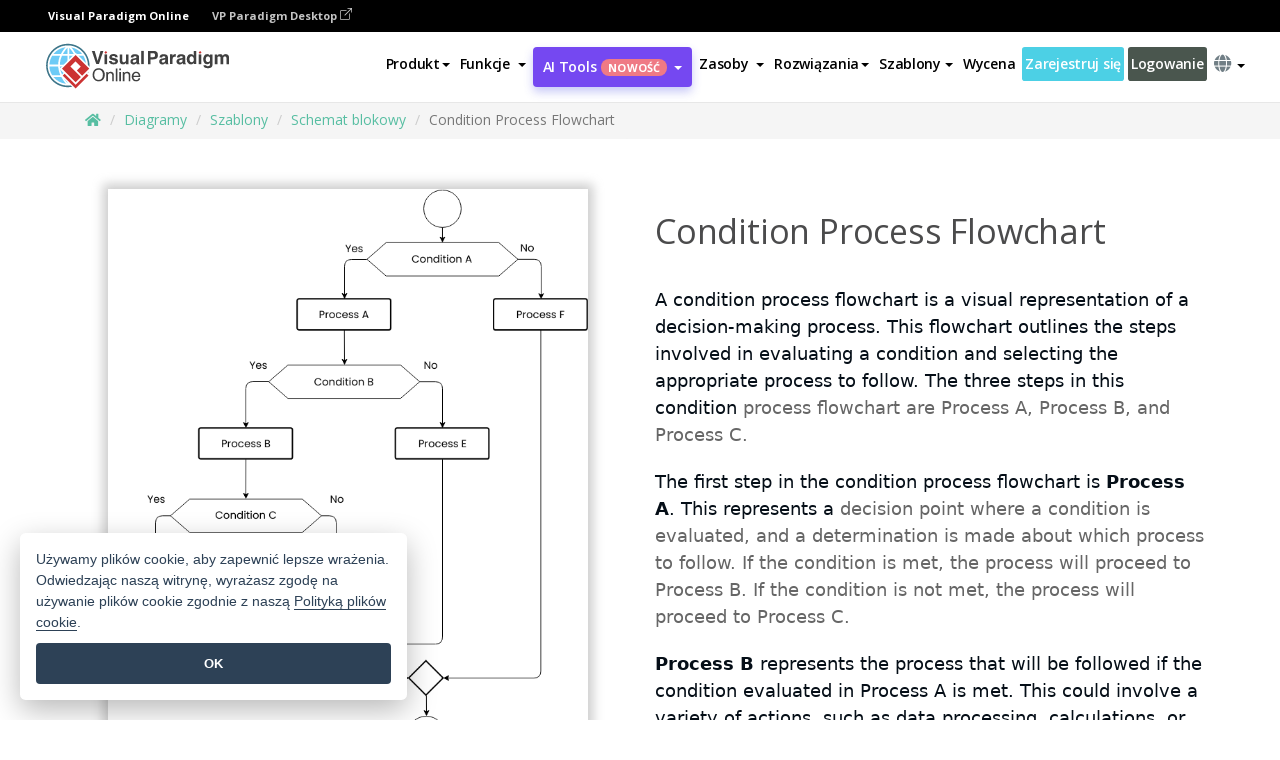

--- FILE ---
content_type: text/html;charset=UTF-8
request_url: https://online.visual-paradigm.com/pl/diagrams/templates/flowchart/condition-process-flowchart/
body_size: 19933
content:
<!DOCTYPE html>
<html xmlns="http://www.w3.org/1999/xhtml" lang="pl">
<head>
<title>Condition Process Flowchart | Schemat blokowy Template</title>
<meta name="description" content="Eye-catching Schemat blokowy template: Condition Process Flowchart. Great starting point for your next campaign. Its designer-crafted, professionally designed and helps you stand out."><meta name="keywords" content="schemat blokowy szablon,schemat blokowy przykład,schemat blokowy twórca,schemat blokowy kreator,schemat blokowy szablony,schemat blokowy oprogramowanie,schemat blokowy narzędzie"/><meta name="viewport" content="width=device-width, initial-scale=1">
<!-- <link rel="icon" type="image/png" sizes="32x32" href="/favicon-32x32.png">
<link rel="icon" type="image/png" sizes="16x16" href="/favicon-16x16.png"> -->
<link rel="icon" type="image/png" sizes="32x32" href="/favicon-32x32.png">
				<link rel="icon" type="image/png" sizes="16x16" href="/favicon-16x16.png">
			<meta charset="utf-8">
<meta name="theme-color" content="#ffffff">   
<link rel="alternate" hreflang="pl" href="https://online.visual-paradigm.com/pl/diagrams/templates/flowchart/condition-process-flowchart/"/>
<link rel="alternate" hreflang="en" href="https://online.visual-paradigm.com/diagrams/templates/flowchart/condition-process-flowchart/"/>
<link rel="alternate" hreflang="zh-CN" href="https://online.visual-paradigm.com/cn/diagrams/templates/flowchart/condition-process-flowchart/"/>
<link rel="alternate" hreflang="zh-TW" href="https://online.visual-paradigm.com/tw/diagrams/templates/flowchart/condition-process-flowchart/"/>
<link rel="alternate" hreflang="es" href="https://online.visual-paradigm.com/es/diagrams/templates/flowchart/condition-process-flowchart/"/>
<link rel="alternate" hreflang="de" href="https://online.visual-paradigm.com/de/diagrams/templates/flowchart/condition-process-flowchart/"/>
<link rel="alternate" hreflang="pt" href="https://online.visual-paradigm.com/pt/diagrams/templates/flowchart/condition-process-flowchart/"/>
<link rel="alternate" hreflang="in-ID" href="https://online.visual-paradigm.com/id/diagrams/templates/flowchart/condition-process-flowchart/"/>
<link rel="alternate" hreflang="ja" href="https://online.visual-paradigm.com/ja/diagrams/templates/flowchart/condition-process-flowchart/"/>
<link rel="alternate" hreflang="ko" href="https://online.visual-paradigm.com/ko/diagrams/templates/flowchart/condition-process-flowchart/"/>
<link rel="alternate" hreflang="ru" href="https://online.visual-paradigm.com/ru/diagrams/templates/flowchart/condition-process-flowchart/"/>
<link rel="alternate" hreflang="fr" href="https://online.visual-paradigm.com/fr/diagrams/templates/flowchart/condition-process-flowchart/"/>

<link href="https://fonts.googleapis.com/css?family=Open+Sans:300,400,600,700&display=swap" rel="preload" as="style">
<link href="/css/bootstrap.min.css" rel="preload" as="style">
<link href="/css/style.css?t=1768895987" rel="preload" as="style">
<link href="/css/fontawesome-5.15.1/all.min.css" rel="preload" as="style">
<link href="/css/crownIndicator.css" rel="preload" as="style">
<link href="/scripts/jquery-3.5.1.min.js" rel="preload" as="script">
<link href="/scripts/jquery.easing.min.js" rel="preload" as="script">
<link href="/scripts/bootstrap.min.js" rel="preload" as="script">
<link href="/scripts/custom.js" rel="preload" as="script">

<link rel="stylesheet" type="text/css" href="https://fonts.googleapis.com/css?family=Open+Sans:300,400,600,700&display=swap">
<link rel="stylesheet" type="text/css" href="/css/bootstrap.min.css">
<link rel="stylesheet" type="text/css" href="/css/style.css?t=1768895987">
<link rel="stylesheet" type="text/css" href="/css/fontawesome-5.15.1/all.min.css">
<link rel="stylesheet" type="text/css" href="/css/crownIndicator.css">
<script type="text/javascript" src="/scripts/jquery-3.5.1.min.js"></script>
<script type="text/javascript" src="/scripts/jquery.easing.min.js"></script>
<script type="text/javascript" src="/scripts/bootstrap.min.js"></script>
<script type="text/javascript" src="/scripts/custom.js"></script>
<script>
	var lastErrorMessage; 
	window.addEventListener('error', function (e) {
		var result = '';
		result += 'Page URL: ' + window.location.href + '\n';
		result += 'Message: ' + e.message + '\n';
		if (e.filename) {
			result += 'File: ' + e.filename + ' (' + e.lineno + ', ' + e.colno + ')\n';
		}
		if (e.error && e.error.stack) {
			result += 'Stack: ' + e.error.stack + '\n';
		}
		if (e.detail) {
			result += e.detail.error_msg + ": " + e.detail.error_code + '\n';
		}
		if (lastErrorMessage == result) {
			return;
		}
		lastErrorMessage = result;
		fetch('/rest/log', {
			method: 'POST',
			headers: {
				'content-type': 'application/json'
			},
			body: JSON.stringify({
				type: 'error',
				message: result
			})
		});
	});
</script><link rel="stylesheet" href="/css/animate.css">
<link rel="stylesheet" href="/css/infoart/style.css">
<link rel="stylesheet" href="/css/template-page-main.css">
<link rel="stylesheet" href="/css/example-pages.css" rel="stylesheet">

<script src="/scripts/lozad.min.js"></script>
<script src="/scripts/imagesloaded.pkgd.min.js"></script>
</head>
<body class="lang-pl">
	<link rel="stylesheet" href="/css/animate.css">
<link rel="stylesheet" href="/css/jquery-simple-mobilemenu-slide.css" />
<script src="/scripts/jquery-simple-mobilemenu.min.js"></script>
<meta name="theme-color" content="#ffffff">
<div class="topbar-container" id="main-index-header">
	<nav id="mainNav" class="navbar fixed-top-bar navbar-fixed-top affix" data-spy="affix" data-offset-top="70">
		<!-- Global top nav -->
		
<nav id="stickymainNav" class="navbar navbar-default navbar-doublerow  navbar-trans navbar-fixed-top">
			<!-- down nav -->
			<div class="bg-black-padding">
	<div class="container-fluid controlled-header-width">
        <span class="text-white-font">Visual Paradigm Online</span>
        <a href="https://www.visual-paradigm.com" target="_blank" class="vp-desktop-link">
          VP Paradigm Desktop
          <svg class="bi" width="12" height="12" fill="currentColor" viewBox="0 0 16 16">
            <path fill-rule="evenodd" d="M8.636 3.5a.5.5 0 0 0-.5-.5H1.5A1.5 1.5 0 0 0 0 4.5v10A1.5 1.5 0 0 0 1.5 16h10a1.5 1.5 0 0 0 1.5-1.5V7.864a.5.5 0 0 0-1 0V14.5a.5.5 0 0 1-.5.5h-10a.5.5 0 0 1-.5-.5v-10a.5.5 0 0 1 .5-.5h6.636a.5.5 0 0 0 .5-.5z"/>
            <path fill-rule="evenodd" d="M16 .5a.5.5 0 0 0-.5-.5h-5a.5.5 0 0 0 0 1h3.793L6.146 9.146a.5.5 0 1 0 .708.708L15 1.707V5.5a.5.5 0 0 0 1 0v-5z"/>
          </svg>
        </a>
      </div>	</div><div class="container-fluid controlled-header-width">
				<div class="navbar-header">
					<div class="sub-features-wrapper">
					
								<a class="navbar-brand hidden-sm" href="/pl/"> <img class="main-header-index-logo" src="/images/vp-online-with-name.svg" alt="Logo Visual Paradigm Online">
								</a>
								<a class="navbar-brand hidden-md hidden-lg hidden-xs" href="/pl/"><img src="/images/vp-online-logo-1.png"></a>
							
					</div>
				</div>
				<div class="collapse navbar-collapse" id="navbar-collapse-1">
				<ul class="nav navbar-nav navbar-right">
			<li>
			<li id="product-megamenu" class="dropdown megamenu-fw"><a href="#" class="dropdown-toggle" data-toggle="dropdown" role="button" aria-expanded="false">Produkt<span class="caret"></span></a>


	<ul class="product-megamenu-item dropdown-menu megamenu-content product-menu-dropdown-v1" role="menu">

		<li class="col-sm-3 col-lg-2 col-xs-12" id="product-menu-column-style">
<span class="product-item-title">Create</span>
<ul class="product-create-menu-list">
<li><img src="/images/home/menu/v1/diagram-logo.png"><a href="/diagrams/">Diagram</a></li>
<li><img src="/images/home/menu/v1/chart-logo.png"><a href="/charts/">Chart</a></li>
<li><img src="/images/home/menu/v1/smartboard-logo.png"><a href="/board/">Smart Board</a></li>
<li><img src="/images/home/menu/v1/form-logo.png"><a href="/forms/">Form Builder</a></li>

</ul>

		</li>
		<li class="col-sm-3 col-lg-2 col-xs-12" id="product-menu-column-style">



			<span class="product-item-title">Compose</span>
<ul class="product-compose-menu-list">
<li><img src="/images/home/menu/v1/designer-logo.png"><a href="/infoart/">Graphic Design</a></li>
<li><img src="/images/home/menu/v1/flipbooks-logo.png"><a href="/flipbook-maker/">Flipbook</a></li>
<li><img src="/images/home/menu/v1/anifuzion-logo.png"><a href="https://explainer.visual-paradigm.com/">Animation</a></li>
<li><img src="/images/home/menu/v1/photobook-logo.png"><a href="/photo-book-maker/">Photobook</a></li>
<li><img src="/images/home/menu/v1/pdf-logo.png"><a href="/online-pdf-editor/">PDF Editor</a></li>
<li><img src="/images/home/menu/v1/collages-logo.png"><a href="/photo-collage-maker/">Collage</a></li>
<li><img src="/images/home/menu/v1/word-office-logo.png"><a href="/document-editor/">Document</a></li>
<li><img src="/images/home/menu/v1/excel-office-logo.png"><a href="/spreadsheet-editor/">Spreadsheet</a></li>
<li><img src="/images/home/menu/v1/ppt-office-logo.png"><a href="/presentation-software/">Presentation</a></li>

</ul>
		</li>
		
		<li class="col-sm-3 col-lg-3 col-xs-12" id="product-menu-column-style">


<span class="product-item-title">Tools</span>
			<ul class="product-utilities-menu-list">
<li><img src="/images/home/menu/v1/ppt-logo.png"><a href="/powerpoint-web-viewer/">PowerPoint Web Viewer</a></li>
<li><img src="/images/home/menu/v1/ai-image-translator-logo.png"><a href="https://ai.visual-paradigm.com/ai-image-translator">AI Image Translator</a></li>
<li><img src="/images/home/menu/v1/pdf-logo.png"><a href="/online-pdf-editor/pdf-editing-tools/">PDF Tools</a></li>
<li><img src="/images/home/menu/v1/files-logo.png"><a href="/file-converters/file-conversion-tools/">File Converters</a></li>
<li><img src="/images/home/menu/v1/photo-effects-logo.png"><a href="/photo-effects-studio/">Photo Effect Tools</a></li>
<li><img src="/images/home/menu/v1/agilien-logo.png"><a href="https://agilien.visual-paradigm.com">Agilien</a></li>
<li><img src="/images/home/menu/v1/canvas-logo.png"><a href="https://canvas.visual-paradigm.com">Canvas</a></li>



</ul>
		</li>
		
		<li class="col-sm-3 col-lg-5 col-xs-12 product-essential-border" id="">



		<span class="product-item-title">	Essential</span>
						<ul class="product-essential-menu-list">

<li><span>Publishing</span>
<div class="">
<p>Turn your results into flipbooks, slideshows, or videos, and display them on a virtual bookshelf.</p>
<a href="/features/publishing/" class="product-learn-more-button">Learn More</a>
</div>
</li>
<li><span>AI Tools</span>
<div class="">
<p>Unlock AI-powered tools that simplify tasks and boost productivity.</p>
<a href="https://ai.visual-paradigm.com/" class="product-learn-more-button">Learn More</a>
</div>
</li>

</ul>

		</li>
		

	</ul></li>

<script>
	$(document).ready(function() {
		$("#top-product-explore-productTab a").click(function(e) {
			e.preventDefault();
			var targetTab = $(this).attr("href");
			$("#top-product-explore-productTab li").removeClass("selected-tab");
			$("#top-product-explore-productTab li").removeClass("active");
			$(this).parent("li").addClass("selected-tab");
			$(".tab-pane-p").removeClass("active-tab");
			$(".tab-pane-p").removeClass("active");
			$(targetTab).addClass("active-tab");
		});
	});
</script><li class="features-multi-level-menu"><a href="/features/" class="dropdown-toggle" role="button" aria-haspopup="true" aria-expanded="false"> <span style="border: unset; background: unset; padding: 0px">Funkcje</span> <span class="caret" style="margin-left: 4px;"></span>
</a>

	<ul id="dropdown-features-menu" class="dropdown-menu feature-dropdown">
		<li><a href="/pl/features/pdf-editing/" data-locale="en">
				<div class="feature-dropdown-menu">
					<span class="logo-product-title">Online PDF Tool Suite</span>
				</div>
		</a></li>

		<li><a href="/pl/features/online-office-tool-suite/" data-locale="en">
				<div class="feature-dropdown-menu">
					<span class="logo-product-title">Online Office Tool Suite</span>
				</div>
		</a></li>
		<li><a href="/pl/features/presentation-maker/" data-locale="en">
				<div class="feature-dropdown-menu">
					<span class="logo-product-title">Presentation Maker</span>
				</div>
		</a></li>
		<li><a href="/pl/features/visual-design-editor/" data-locale="en">
				<div class="feature-dropdown-menu">
					<span class="logo-product-title">Visual Design Editor</span>
				</div>
		</a></li>
		<li><a href="/pl/features/graphic-design-resources/" data-locale="en">
				<div class="feature-dropdown-menu">
					<span class="logo-product-title">Graphic Design Resources</span>
				</div>
		</a></li>
		<li><a href="https://agilien.visual-paradigm.com" data-locale="en">
				<div class="feature-dropdown-menu">
					<span class="logo-product-title">Agilien</span>
				</div>
		</a></li>
		<li><a href="/pl/features/publish-as-flipbooks/" data-locale="en">
				<div class="feature-dropdown-menu">
					<span class="logo-product-title">Free Flipbook Maker</span>
				</div>
		</a></li>
		<li><a href="/pl/features/online-chart-maker/" data-locale="en">
				<div class="feature-dropdown-menu">
					<span class="logo-product-title">Chart Maker</span>
				</div>
		</a></li>
		<li><a href="/pl/features/photo-editing/" data-locale="en">
				<div class="feature-dropdown-menu">
					<span class="logo-product-title">Edycja zdjęć</span>
				</div>
		</a></li>
		<li><a href="/pl/features/publishing/" data-locale="en">
				<div class="feature-dropdown-menu">
					<span class="logo-product-title">Publishing</span>
				</div>
		</a></li>
		<li><a href="/pl/features/publish-and-share/" data-locale="en">
				<div class="feature-dropdown-menu">
					<span class="logo-product-title">Publikowanie i udostępnianie</span>
				</div>
		</a></li>
		<li><a href="/pl/features/real-time-collaboration/" data-locale="en">
				<div class="feature-dropdown-menu">
					<span class="logo-product-title">Real-Time Collaboration</span>
				</div>
		</a></li>
		<li><a href="/pl/forms/features/" data-locale="en">
				<div class="feature-dropdown-menu">
					<span class="logo-product-title">Kreator formularzy</span>
				</div>
		</a></li>

	</ul></li>
<li class="dropdown">
<a class="ai-image-translator-header-btn" href="https://ai.visual-paradigm.com/" class="dropdown-toggle" role="button" aria-haspopup="true" aria-expanded="false">
AI Tools<span class="badge badge-new-v1">Nowość</span><span class="caret"></span></a>
							<ul id="menu-ai-tools" class="dropdown-menu menu-ai-tools-dropdown">
							<li>
			<a href="https://ai.visual-paradigm.com/ai-image-translator" data-locale="en">
				<div class="feature-dropdown-menu">
					<span class="logo-product-title">AI Image Translator</span>
				</div>
			</a>
		</li>
							<li>
			<a href="https://ai.visual-paradigm.com/ai-chart-generator/" data-locale="en">
				<div class="feature-dropdown-menu">
					<span class="logo-product-title">Chart Generator</span>
				</div>
			</a>
		</li>
		<li>
					<a href="https://ai.visual-paradigm.com/ai-mind-map-generator/" data-locale="en">
				<div class="feature-dropdown-menu">
					<span class="logo-product-title">Mind Map Generator</span>
				</div>
			</a>
				</li>
				<li>
					<a href="https://ai.visual-paradigm.com/ai-fishbone-diagram-generator/" data-locale="en">
				<div class="feature-dropdown-menu">
					<span class="logo-product-title">Fishbone Generator</span>
				</div>
			</a>
				</li>
				<li>
					<a href="https://ai.visual-paradigm.com/ai-timeline-generator/" data-locale="en">
				<div class="feature-dropdown-menu">
					<span class="logo-product-title">Timeline Generator</span>
				</div>
			</a>
				</li>
							
							<li>
					<a href="https://ai.visual-paradigm.com/ai-work-breakdown-structure-generator/" data-locale="en">
				<div class="feature-dropdown-menu">
					<span class="logo-product-title">Work Breakdown Structure Generator</span>
				</div>
			</a>
				</li>
				
								
				<li>
					<a href="https://ai.visual-paradigm.com/ai-product-breakdown-structure-generator/" data-locale="en">
				<div class="feature-dropdown-menu">
					<span class="logo-product-title">Product Breakdown Structure Generator</span>
				</div>
			</a>
				</li>
				<li>
					<a href="https://ai.visual-paradigm.com/ai-cost-breakdown-structure-generator/" data-locale="en">
				<div class="feature-dropdown-menu">
					<span class="logo-product-title">Cost Breakdown Structure Generator</span>
				</div>
			</a>
				</li>
				<li>
					<a href="https://ai.visual-paradigm.com/ai-risk-breakdown-structure-generator/" data-locale="en">
				<div class="feature-dropdown-menu">
					<span class="logo-product-title">Risk Breakdown Structure Generator</span>
				</div>
			</a>
				</li>
				<li>
					<a href="https://ai.visual-paradigm.com/ai-resource-breakdown-structure-generator/" data-locale="en">
				<div class="feature-dropdown-menu">
					<span class="logo-product-title">Resource Breakdown Structure Generator</span>
				</div>
			</a>
				</li>
			</ul> </li>
							
							<li class="resources-multi-level-menu">
<a href="#" class="dropdown-toggle" data-toggle="dropdown" role="button" aria-haspopup="true" aria-expanded="false"> 
	<span style="border: unset; background: unset; padding: 0px">Zasoby</span> 
	<span class="caret" style="margin-left: 4px;"></span>
</a>

	<ul id="dropdown-resources-menu" class="dropdown-menu feature-dropdown">
<li class="dropdown-submenu">
			<div class="nested-second-level">
				<a href="#" class="logo-product-title">Kreacje społecznościowe<span class="caret" style="margin-left: 4px;"></span></a>

			</div>
			<ul class="dropdown-menu">
				<li><a href="/pl/flipbook-maker/library/" data-locale="en">
						<div class="feature-dropdown-menu">
							<span class="logo-product-title">Książka / Pokaz slajdów</span>
						</div>
				</a></li>
				<li><a href="/pl/community/" data-locale="en">
						<div class="feature-dropdown-menu">
							<span class="logo-product-title">Projekt / schemat</span>
						</div>
				</a></li>
			</ul>
		</li>
		<li><a href="https://updates.visual-paradigm.com/" data-locale="en">
				<div class="feature-dropdown-menu">
					<span class="logo-product-title">Co nowego</span>
				</div>
		</a></li>
		<li><a href="/pl/learn/" data-locale="en">
				<div class="feature-dropdown-menu">
					<span class="logo-product-title">Ucz się</span>
				</div>
		</a></li>
		<li><a href="https://blog.visual-paradigm.com/" data-locale="en">
				<div class="feature-dropdown-menu">
					<span class="logo-product-title">Blog</span>
				</div>
		</a></li>
		<li><a href="/pl/knowledge/" data-locale="en">
				<div class="feature-dropdown-menu">
					<span class="logo-product-title">Wiedza</span>
				</div>
		</a></li>
		<li><a href="/pl/diagrams/partner/academic/" data-locale="en">
				<div class="feature-dropdown-menu">
					<span class="logo-product-title">Partner akademicki</span>
				</div>
		</a></li>
	</ul></li><li class="dropdown"><a href="#" class="dropdown-toggle" data-toggle="dropdown" role="button" aria-haspopup="true" aria-expanded="false">
Rozwiązania<span class="caret"></span></a>
							<ul id="menu-solutions" class="dropdown-menu">
							<li>
					<a href="/pl/solutions/education/" data-locale="en">
				<div class="feature-dropdown-menu">
					<span class="logo-product-title">Edukacja</span>
				</div>
			</a>
				</li>
								<li>
					<a href="/pl/solutions/entertainment/" data-locale="en">
				<div class="feature-dropdown-menu">
					<span class="logo-product-title">Rozrywka</span>
				</div>
			</a>
				</li>
        		<li>
					<a href="/pl/solutions/finance/" data-locale="en">
				<div class="feature-dropdown-menu">
					<span class="logo-product-title">Finanse</span>
				</div>
			</a>
				</li>
			<li>
			<a href="/pl/solutions/marketing/" data-locale="en">
				<div class="feature-dropdown-menu">
					<span class="logo-product-title">Marketing</span>
				</div>
			</a>
		</li>
	<li>
			<a href="/pl/solutions/medical/" data-locale="en">
				<div class="feature-dropdown-menu">
					<span class="logo-product-title">Medycyna</span>
				</div>
			</a>
		</li>
		<li>
			<a href="/pl/solutions/real-estate/" data-locale="en">
				<div class="feature-dropdown-menu">
					<span class="logo-product-title">Nieruchomości</span>
				</div>
			</a>
		</li>
		<li>
			<a href="/pl/solutions/retail/" data-locale="en">
				<div class="feature-dropdown-menu">
					<span class="logo-product-title">Handel detaliczny</span>
				</div>
			</a>
		</li>
		<li>
			<a href="/pl/solutions/startups/" data-locale="en">
				<div class="feature-dropdown-menu">
					<span class="logo-product-title">Startupy</span>
				</div>
			</a>
		</li>
		<li>
			<a href="/pl/solutions/travel/" data-locale="en">
				<div class="feature-dropdown-menu">
					<span class="logo-product-title">Podróże</span>
				</div>
			</a>
		</li>
							</ul> </li>
							
							<li class="dropdown dropdown-templates dropdown-large"><a class="dropdown-toggle template-link" data-toggle="dropdown" role="button" aria-haspopup="true" aria-expanded="false">
		Szablony<span class="caret" style="margin-left: 4px;"></span> </a>
	<ul class="dropdown-templates-menu">
		<li class="templates-menu-category subOpen"><a href="/pl/infoart/templates" class="template-cateogry-link">
					<div class="img-container items">
					<img src='/images/templates-menu/visuals-icon.png'>
				</div>
				<div class="headerContainer">
					<h4 class="templates-menu-category-header items">Materiały wizualne</h4>
					<span class="caret" style="margin-left: 4px;"></span>
				</div> </a>
					<ul class="subTemplateItems">
					<a href="/pl/infoart/templates/brochures/">
									<li><span class="items">Broszury</span></li>
								</a>
							<a href="/pl/infoart/templates/greeting-cards/">
									<li><span class="items">Kartki okolicznościowe</span></li>
								</a>
							<a href="/pl/infoart/templates/infographics/">
									<li><span class="items">Infografika</span></li>
								</a>
							<a href="/pl/infoart/templates/instagram-posts/">
									<li><span class="items">Posty na Instagramie</span></li>
								</a>
							<a href="/pl/infoart/templates/invitations/">
									<li><span class="items">Zaproszenia</span></li>
								</a>
							<a href="/pl/infoart/templates/posters/">
									<li><span class="items">Plakaty</span></li>
								</a>
							<a href="/pl/infoart/templates">
									<li class="template-seeAll"><span class="items">Zobacz wszystkie</span></li>
								</a>
							</ul>
			</li>
			<li class="templates-menu-category subOpen"><a href="/pl/diagrams/templates" class="template-cateogry-link">
					<div class="img-container items">
					<img src='/images/templates-menu/diagrams-icon.png'>
				</div>
				<div class="headerContainer">
					<h4 class="templates-menu-category-header items">Diagramy</h4>
					<span class="caret" style="margin-left: 4px;"></span>
				</div> </a>
					<ul class="subTemplateItems">
					<a href="/pl/diagrams/templates/archimate-diagram/">
									<li><span class="items">ArchiMate</span></li>
								</a>
							<a href="/pl/diagrams/templates/?category=floor-plan">
									<li><span class="items">Plan piętra</span></li>
								</a>
							<a href="/pl/diagrams/templates/?category=flowchart">
									<li><span class="items">Schemat blokowy</span></li>
								</a>
							<a href="/pl/diagrams/templates/genogram/">
									<li><span class="items">Genogram</span></li>
								</a>
							<a href="/pl/diagrams/templates/mind-map-diagram/">
									<li><span class="items">Mapa myśli</span></li>
								</a>
							<a href="/pl/diagrams/templates/class-diagram/">
									<li><span class="items">Diagramy klas UML</span></li>
								</a>
							<a href="/pl/diagrams/templates">
									<li class="template-seeAll"><span class="items">Zobacz wszystkie</span></li>
								</a>
							</ul>
			</li>
			<li class="templates-menu-category subOpen"><a href="/pl/charts/templates" class="template-cateogry-link">
					<div class="img-container items">
					<img src='/images/templates-menu/charts-icon.png'>
				</div>
				<div class="headerContainer">
					<h4 class="templates-menu-category-header items">Wykresy</h4>
					<span class="caret" style="margin-left: 4px;"></span>
				</div> </a>
					<ul class="subTemplateItems">
					<a href="/pl/charts/templates/?category=bar">
									<li><span class="items">Wykresy słupkowe</span></li>
								</a>
							<a href="/pl/charts/templates/candlestick/">
									<li><span class="items">Wykres świecowy</span></li>
								</a>
							<a href="/pl/charts/templates/doughnut-charts/">
									<li><span class="items">Wykresy pączkowe</span></li>
								</a>
							<a href="/pl/charts/templates/?category=line">
									<li><span class="items">Wykresy liniowe</span></li>
								</a>
							<a href="/pl/charts/templates/?category=pie">
									<li><span class="items">Wykresy kołowe</span></li>
								</a>
							<a href="/pl/charts/templates/?category=radar">
									<li><span class="items">Wykresy radarowe</span></li>
								</a>
							<a href="/pl/charts/templates">
									<li class="template-seeAll"><span class="items">Zobacz wszystkie</span></li>
								</a>
							</ul>
			</li>
			<li class="templates-menu-category subOpen"><a href="/pl/flipbook-maker/templates" class="template-cateogry-link">
					<div class="img-container items">
					<img src='/images/templates-menu/flipbooks-icon.png'>
				</div>
				<div class="headerContainer">
					<h4 class="templates-menu-category-header items">Flipbooki</h4>
					<span class="caret" style="margin-left: 4px;"></span>
				</div> </a>
					<ul class="subTemplateItems">
					<a href="/pl/flipbook-maker/templates/booklets/">
									<li><span class="items">Broszury</span></li>
								</a>
							<a href="/pl/flipbook-maker/templates/business-portfolios/">
									<li><span class="items">Portfolio biznesowe</span></li>
								</a>
							<a href="/pl/flipbook-maker/templates/catalogs/">
									<li><span class="items">Katalogi</span></li>
								</a>
							<a href="/pl/flipbook-maker/templates/lookbooks/">
									<li><span class="items">Lookbooki</span></li>
								</a>
							<a href="/pl/flipbook-maker/templates/prospectuses/">
									<li><span class="items">Prospekty</span></li>
								</a>
							<a href="/pl/flipbook-maker/templates/personal-portfolios/">
									<li><span class="items">Portfele osobiste</span></li>
								</a>
							<a href="/pl/flipbook-maker/templates">
									<li class="template-seeAll"><span class="items">Zobacz wszystkie</span></li>
								</a>
							</ul>
			</li>
			<li class="templates-menu-category subOpen"><a href="/pl/photo-book-maker/templates" class="template-cateogry-link">
					<div class="img-container items">
					<img src='/images/templates-menu/photobooks-icon.png'>
				</div>
				<div class="headerContainer">
					<h4 class="templates-menu-category-header items">Fotoksiążki</h4>
					<span class="caret" style="margin-left: 4px;"></span>
				</div> </a>
					<ul class="subTemplateItems">
					<a href="/pl/photo-book-maker/templates/baby-photo-books/">
									<li><span class="items">Fotoksiążki dla dzieci.</span></li>
								</a>
							<a href="/pl/photo-book-maker/templates/everyday-photo-books/">
									<li><span class="items">Fotoksiążki na co dzień.</span></li>
								</a>
							<a href="/pl/photo-book-maker/templates/family-photo-books/">
									<li><span class="items">Fotoksiążki rodzinne.</span></li>
								</a>
							<a href="/pl/photo-book-maker/templates/pet-photo-books/">
									<li><span class="items">Fotoksiążki ze zwierzętami.</span></li>
								</a>
							<a href="/pl/photo-book-maker/templates/travel-photo-books/">
									<li><span class="items">Fotoksiążki podróżnicze.</span></li>
								</a>
							<a href="/pl/photo-book-maker/templates/wedding-photo-books/">
									<li><span class="items">Fotoksiążki ślubne.</span></li>
								</a>
							<a href="/pl/photo-book-maker/templates">
									<li class="template-seeAll"><span class="items">Zobacz wszystkie</span></li>
								</a>
							</ul>
			</li>
			<div class="two-row ">
			<li class="templates-menu-category subOpen"><a href="https://explainer.visual-paradigm.com/pl/templates/" class="template-cateogry-link">
					<div class="img-container items">
					<img src='/images/templates-menu/animations-icon.png'>
				</div>
				<div class="headerContainer">
					<h4 class="templates-menu-category-header ">Animations</h4>
					<span class="caret" style="margin-left: 4px;"></span>
				</div> </a>
					<ul class="subTemplateItems">
					<a href="https://explainer.visual-paradigm.com/pl/templates/category/explainer-video/">
									<li><span class="items">Explainer Videos</span></li>
								</a>
							<a href="https://explainer.visual-paradigm.com/pl/templates/category/marketing-and-e-commerce/">
									<li><span class="items">Marketing Videos</span></li>
								</a>
							<a href="https://explainer.visual-paradigm.com/pl/templates/category/storytelling-scenes/">
									<li><span class="items">Storytelling Videos</span></li>
								</a>
							<a href="https://explainer.visual-paradigm.com/pl/templates/">
									<li class="template-seeAll"><span class="items">Zobacz wszystkie</span></li>
								</a>
							</ul>
			</li>
			<li class="templates-menu-category subOpen"><span class="template-cateogry-link">
					<div class="img-container items">
					<img src='/images/templates-menu/productivity-icon.png'>
				</div>
				<div class="headerContainer">
					<h4 class="templates-menu-category-header ">Biuro</h4>
					<span class="caret" style="margin-left: 4px;"></span>
				</div> </span>
					<ul class="subTemplateItems">
					<a href="/pl/document-editor/templates/">
									<li><span class="items">Dokumenty</span></li>
								</a>
							<a href="/pl/presentation-software/templates/">
									<li><span class="items">Prezentacje</span></li>
								</a>
							<a href="/pl/spreadsheet-editor/templates/">
									<li><span class="items">Arkusze kalkulacyjne</span></li>
								</a>
							<a href="/pl/forms/templates/">
									<li><span class="items">Formularz</span></li>
								</a>
							</ul>
			</li>
			</div>
			</ul></li>

<script>
	//$('.dropdown-templates-menu').hide();

	$('.subOpen').on(
			{
				mouseenter : function() {
					if ($(window).width() < 767) {
						$(this).find('.subTemplateItems').stop(true, true)
								.delay(100).fadeIn(200);
					}
				},
				mouseleave : function() {
					if ($(window).width() < 767) {
						$(this).find('.subTemplateItems').stop(true, true)
								.delay(100).fadeOut(200);
					}
				}
			});

	$('.subOpen').click(
			function() {
				if ($(window).width() < 767) {
					if ($(this).find('.subTemplateItems').is(':visible')) {
						$(this).find('.subTemplateItems').stop(true, true)
								.delay(100).fadeOut(200);
					} else {
						$(this).find('.subTemplateItems').stop(true, true)
								.delay(100).fadeIn(200);
					}
				}
			});

	window.addEventListener('resize', checkLink);
	window.addEventListener('resize', resizeTemplateList);
	var path = window.location.pathname;
	var hyper = true;
	$(document).ready(function() {
		checkLink();
		resizeTemplateList();
	});

	function resizeTemplateList() {
		if (window.innerWidth > 1800) {
			var width = window.innerWidth * 0.5;
			document.getElementsByClassName('dropdown-templates-menu')[0].style.width = width
					+ 'px';
		} else if (window.innerWidth > 1600) {
			var width = window.innerWidth * 0.55;
			document.getElementsByClassName('dropdown-templates-menu')[0].style.width = width
					+ 'px';
		} else if (window.innerWidth > 1380) {
			var width = window.innerWidth * 0.6;
			document.getElementsByClassName('dropdown-templates-menu')[0].style.width = width
					+ 'px';
		} else if (window.innerWidth > 1300) {
			var width = window.innerWidth * 0.65;
			document.getElementsByClassName('dropdown-templates-menu')[0].style.width = width
					+ 'px';
		} else if (window.innerWidth > 1240) {
			var width = window.innerWidth * 0.7;
			document.getElementsByClassName('dropdown-templates-menu')[0].style.width = width
					+ 'px';
		} else if (window.innerWidth > 1140) {
			var width = window.innerWidth * 0.75;
			document.getElementsByClassName('dropdown-templates-menu')[0].style.width = width
					+ 'px';
		} else if (window.innerWidth > 767) {
			var width = window.innerWidth * 0.8;
			document.getElementsByClassName('dropdown-templates-menu')[0].style.width = width
					+ 'px';
			hyper = true;
		} else {
			document.getElementsByClassName('dropdown-templates-menu')[0].style.width = '100%';
			hyper = false;
		}
		if (window.innerWidth > 767) {
			transformCal(width);
		} else {
			document.getElementsByClassName('dropdown-templates-menu')[0].style.transform = null;
		}
	}

	function transformCal(width) {
		var menuWidth = width;
		var rect = document.getElementsByClassName('dropdown-templates')[0]
				.getBoundingClientRect().left;
		var listWidth = document.getElementsByClassName('dropdown-templates')[0].offsetWidth;
		var half = window.innerWidth / 2;
		var checkMain = document.getElementById('main-index-header');
		if (window.innerWidth > 1300) {
			document.getElementsByClassName('dropdown-templates-menu')[0].style.transform = "translate(-70%)";
		} else {
			if (half < rect) {
				var distance = half - (rect + (listWidth / 2));
			} else {
				var distance = half - rect;
			}
			var halfMenu = menuWidth / 2;
			if (checkMain != null) {
				var width = distance - halfMenu;
			} else {
				var width = distance - halfMenu + (listWidth / 2);
			}
			document.getElementsByClassName('dropdown-templates-menu')[0].style.transform = "translate("
					+ width + "px)";
		}
	}

	function checkLink() {
		if (window.innerWidth > 767 && hyper == false) {
			enableLink();
			var subItems = document.getElementsByClassName('subTemplateItems');
			for (var i = 0; i < subItems.length; i++) {
				subItems[i].style.display = 'block';
			}
			var header = document
					.getElementsByClassName('templates-menu-category-header');
			for (var i = 0; i < header.length; i++) {
				if (header[i].textContent == 'Productivity'
						|| header[i].textContent == 'Collage') {
					if (header[i].classList.contains('items')) {
						header[i].classList.remove('items');
					}
				}
			}
		} else if (window.innerWidth < 767 && hyper == true) {
			disableLink();
			var subItems = document.getElementsByClassName('subTemplateItems');
			for (var i = 0; i < subItems.length; i++) {
				subItems[i].style.display = 'none';
			}
			var header = document
					.getElementsByClassName('templates-menu-category-header');
			for (var i = 0; i < header.length; i++) {
				if (header[i].classList.contains('items') == false) {
					header[i].classList.add('items');
				}
			}
		}
	}

	function disableLink() {
		var hyper = document.getElementsByClassName('template-cateogry-link');
		for (var i = 0; i < hyper.length; i++) {
			var link = hyper[i].getAttribute('href');
			if (link != null) {
				hyper[i].setAttribute('data-href', link);
				hyper[i].setAttribute('href', '#');
			}
		}
	}

	function enableLink() {
		var hyper = document.getElementsByClassName('template-cateogry-link');
		for (var i = 0; i < hyper.length; i++) {
			var link = hyper[i].getAttribute('data-href');
			if (link != null) {
				hyper[i].removeAttribute('data-href');
				hyper[i].setAttribute('href', link);
			}
		}
	}
</script><li><a href="/pl/pricing/">Wycena</a></li>
						<li class="btn-trial"><a href="/pl/subscribe.jsp?t=diagrams">Zarejestruj się</a></li>
						<li class="btn-login"><a href="/pl/login.jsp?t=diagrams">Logowanie</a></li>
						<li class="dropdown"><a href="#" class="dropdown-toggle" data-toggle="dropdown" role="button" aria-haspopup="true" aria-expanded="false"><i class="fa fa-globe select-language" aria-hidden="true"></i> <span class="caret"></span></a>
							<ul id="lang-switcher" class="dropdown-menu">
								<li><a href="/diagrams/templates/flowchart/condition-process-flowchart/" data-locale="en">English</a></li>
<li><a href="/cn/diagrams/templates/flowchart/condition-process-flowchart/" data-locale="zh_CN">简体中文</a></li>
<li><a href="/tw/diagrams/templates/flowchart/condition-process-flowchart/" data-locale="zh_TW">繁體中文</a></li>
<li><a href="/es/diagrams/templates/flowchart/condition-process-flowchart/" data-locale="es">Espa&ntilde;ol</a></li>
<li><a href="/de/diagrams/templates/flowchart/condition-process-flowchart/" data-locale="de">Deutsch</a></li>
<li><a href="/pl/diagrams/templates/flowchart/condition-process-flowchart/" data-locale="pl">Polski</a></li>
<li><a href="/pt/diagrams/templates/flowchart/condition-process-flowchart/" data-locale="pt">Português</a></li>
<li><a href="/id/diagrams/templates/flowchart/condition-process-flowchart/" data-locale="in_ID">Bahasa Indonesia</a></li>
<li><a href="/ja/diagrams/templates/flowchart/condition-process-flowchart/" data-locale="ja">日本語</a></li>
<li><a href="/ko/diagrams/templates/flowchart/condition-process-flowchart/" data-locale="ko">한국인</a></li>
<li><a href="/ru/diagrams/templates/flowchart/condition-process-flowchart/" data-locale="ru">Русский</a></li></ul> <script type="text/javascript">
								$(document).ready(function() {
									$("#lang-switcher a").on('click', function() {
										setCookie("locale-selected", true);
										setCookie("locale", $(this).data("locale"));
									});
									var memberPage = getCookie("memberPage");
									if (memberPage) {
										$("#my-workspace").attr("href",	'/'	+ memberPage);
									}
								});
							</script></li>
					</ul>
				
				<!-- mobile menu -->
	<ul class="mobile_menu">
		<!-- Product -->
<!-- Resources -->


<li><a style="cursor: pointer;" href="#" onclick="return false;">Produkt</a>
	<ul class="submenu">
		<li><a style="cursor: pointer;" href="#" onclick="return false;">Create</a>


			<ul class="submenu">
				<li><a href="/pl/diagrams/" data-locale="en">
						<div class="tool-explore-wrap">
							<div class="product-dropdown-menu">
								<img src="/images/home/menu/v1/diagram-logo.png">
							</div>

							<div class="tool-title-explore">
								<span class="logo-product-title">Diagram Maker</span>
								<p class="">Make flowchart, software, business diagrams</p>
							</div>
						</div>
				</a></li>
				<li><a href="/pl/charts/" data-locale="en">
						<div class="tool-explore-wrap">
							<div class="product-dropdown-menu">
								<img src="/images/home/menu/v1/chart-logo.png">
							</div>

							<div class="tool-title-explore">
								<span class="logo-product-title">Chart Maker</span>
								<p class="">Visualize data effortlessly</p>
							</div>
						</div>
				</a></li>
				<li><a href="/pl/board/" data-locale="en">
						<div class="tool-explore-wrap">
							<div class="product-dropdown-menu">
								<img src="/images/home/menu/v1/smartboard-logo.png">
							</div>

							<div class="tool-title-explore">
								<span class="logo-product-title">Smart Board</span>
								<p class="">Ideation and brainstorm with mind maps</p>
							</div>
						</div>
				</a></li>
				<li><a href="/pl/forms/" data-locale="en">
						<div class="tool-explore-wrap">
							<div class="product-dropdown-menu">
								<img src="/images/home/menu/v1/form-logo.png">
							</div>

							<div class="tool-title-explore">
								<span class="logo-product-title">Form Builder</span>
								<p class="">Simplify form creation</p>
							</div>
						</div>
				</a></li>

				<li><a href="https://ai.visual-paradigm.com/ai-chart-generator" data-locale="en">
						<div class="tool-explore-wrap">
							<div class="product-dropdown-menu">
								<img src="/images/home/menu/v1/ai-chart-logo.png">
							</div>

							<div class="tool-title-explore">
								<span class="logo-product-title">AI Chart</span>
								<p class="">Transforms your descriptions into beautifully AI-powered designed charts</p>
							</div>
						</div>
				</a></li>
				<li><a href="https://ai.visual-paradigm.com/ai-mind-map-generator" data-locale="en">
						<div class="tool-explore-wrap">
							<div class="product-dropdown-menu">
								<img src="/images/home/menu/v1/ai-mind-map-logo.png">
							</div>

							<div class="tool-title-explore">
								<span class="logo-product-title">AI SmartBoard</span>
								<p class="">Instantly create and organize AI-powered generated mind maps with ease</p>
							</div>
						</div>
				</a></li>


			</ul></li>

		<!-- Compose -->
		<li><a style="cursor: pointer;" href="#" onclick="return false;">Compose</a>


			<ul class="submenu">
				<li><a href="/pl/infoart/" data-locale="en">
						<div class="tool-explore-wrap">
							<div class="product-dropdown-menu">
								<img src="/images/home/menu/v1/designer-logo.png">
							</div>

							<div class="tool-title-explore">
								<span class="logo-product-title">Graphic Design</span>
								<p class="">Professional visual creations</p>
							</div>
						</div>
				</a></li>
				<li style="cursor: pointer"><a href="/pl/flipbook-maker/" data-locale="en">
						<div class="tool-explore-wrap">
							<div class="product-dropdown-menu">
								<img src="/images/home/menu/v1/flipbooks-logo.png">
							</div>

							<div class="tool-title-explore">
								<span class="logo-product-title">Flipbook</span>
								<p class="">Design online Ebook and slideshow with Fliplify</p>
							</div>
						</div>
				</a></li>
				<li><a href="https://explainer.visual-paradigm.com/pl/" data-locale="en">
						<div class="tool-explore-wrap">
							<div class="product-dropdown-menu">
								<img src="/images/home/menu/v1/anifuzion-logo.png">
							</div>

							<div class="tool-title-explore">
								<span class="logo-product-title">Animation</span>
								<p class="">Create 2D and 3D animations with AniFuzion.</p>
							</div>
						</div>
				</a></li>
				<li><a href="https://explainer.visual-paradigm.com/pl/photo-book-maker/" data-locale="en">
						<div class="tool-explore-wrap">
							<div class="product-dropdown-menu">
								<img src="/images/home/menu/v1/photobook-logo.png">
							</div>

							<div class="tool-title-explore">
								<span class="logo-product-title">Photobook</span>
								<p class="">Share memories with our photo books</p>
							</div>
						</div>
				</a></li>
				<li><a href="/pl/online-pdf-editor/" data-locale="en">
						<div class="tool-explore-wrap">
							<div class="product-dropdown-menu">
								<img src="/images/home/menu/v1/pdf-logo.png">
							</div>

							<div class="tool-title-explore">
								<span class="logo-product-title">PDF Editor</span>
								<p class="">Lightweight PDF editor, tools and converters</p>
							</div>
						</div>
				</a></li>
				<li style="cursor: pointer"><a href="/pl/photo-collage-maker/" data-locale="en">
						<div class="tool-explore-wrap">
							<div class="product-dropdown-menu">
								<img src="/images/home/menu/v1/collage-logo.png">
							</div>

							<div class="tool-title-explore">
								<span class="logo-product-title">Collage</span>
								<p class="">Create stunning photo collages to share your story and stand out</p>
							</div>
						</div>
				</a></li>
				<li><a href="/pl/document-editor/" data-locale="en">
						<div class="tool-explore-wrap">
							<div class="product-dropdown-menu">
								<img src="/images/home/menu/v1/word-office-logo.png">
							</div>

							<div class="tool-title-explore">
								<span class="logo-product-title">Document</span>
								<p class="">Write, format, and collaborate on text documents online.</p>
							</div>
						</div>
				</a></li>
				<li><a href="/pl/spreadsheet-editor/" data-locale="en">
						<div class="tool-explore-wrap">
							<div class="product-dropdown-menu">
								<img src="/images/home/menu/v1/excel-office-logo.png">
							</div>

							<div class="tool-title-explore">
								<span class="logo-product-title">Spreadsheet</span>
								<p class="">Create, edit, and analyze data in spreadsheets.</p>
							</div>
						</div>
				</a></li>
				<li><a href="/pl/presentation-software/" data-locale="en">
						<div class="tool-explore-wrap">
							<div class="product-dropdown-menu">
								<img src="/images/home/menu/v1/ppt-office-logo.png">
							</div>

							<div class="tool-title-explore">
								<span class="logo-product-title">Presentation</span>
								<p class="">Build and design slides for impactful presentations.</p>
							</div>
						</div>
				</a></li>



			</ul></li>


		<!-- Utilities -->
		<li><a style="cursor: pointer;" href="#" onclick="return false;">Tools</a>


			<ul class="submenu">
				<li><a href="/pl/powerpoint-web-viewer/" data-locale="en">
						<div class="tool-explore-wrap">
							<div class="product-dropdown-menu">
								<img src="/images/home/menu/v1/ppt-logo.png">
							</div>

							<div class="tool-title-explore">
								<span class="logo-product-title">PowerPoint Web Viewer</span>
								<p class="">Convert PowerPoint to online slideshow viewer</p>
							</div>
						</div>
				</a></li>
				<li><a href="https://ai.visual-paradigm.com/ai-image-translator" data-locale="en">
						<div class="tool-explore-wrap">
							<div class="product-dropdown-menu">
								<img src="/images/home/menu/v1/ai-image-translator-logo.png">
							</div>

							<div class="tool-title-explore">
								<span class="logo-product-title">AI Image Translator</span>
								<p class="">AI-powered online tool for translating text in images across any language</p>
							</div>
						</div>
				</a></li>

				<li><a href="/pl/online-pdf-editor/" data-locale="en">
						<div class="tool-explore-wrap">
							<div class="product-dropdown-menu">
								<img src="/images/home/menu/v1/pdf-logo.png">
							</div>

							<div class="tool-title-explore">
								<span class="logo-product-title">PDF Editor</span>
								<p class="">Lightweight PDF editor, tools and converters</p>
							</div>
						</div>
				</a></li>
				<li><a href="/pl/file-converters/file-conversion-tools/" data-locale="en">
						<div class="tool-explore-wrap">
							<div class="product-dropdown-menu">
								<img src="/images/home/menu/v1/files-logo.png">
							</div>

							<div class="tool-title-explore">
								<span class="logo-product-title">File Converters</span>
								<p class="">Convert files with ease</p>
							</div>
						</div>
				</a></li>
				<li><a href="/pl/photo-effects-studio/" data-locale="en">
						<div class="tool-explore-wrap">
							<div class="product-dropdown-menu">
								<img src="/images/home/menu/v1/photo-effects-logo.png">
							</div>

							<div class="tool-title-explore">
								<span class="logo-product-title">Photo Effect Tools</span>
								<p class="">Enhance images creatively</p>
							</div>
						</div>
				</a></li>
				<li><a href="https://agilien.visual-paradigm.com" data-locale="en">
						<div class="tool-explore-wrap">
							<div class="product-dropdown-menu">
								<img src="/images/home/menu/v1/agilien-logo.png">
							</div>

							<div class="tool-title-explore">
								<span class="logo-product-title">Agilien</span>
								<p class="">AI-Powered Jira extension to generate initial product backlog.</p>
							</div>
						</div>
				</a></li>
				<li><a href="https://canvas.visual-paradigm.com" data-locale="en">
						<div class="tool-explore-wrap">
							<div class="product-dropdown-menu">
								<img src="/images/home/menu/v1/canvas-logo.png">
							</div>

							<div class="tool-title-explore">
								<span class="logo-product-title">Canvas Tool</span>
								<p class="">AI-Powered business canvas builder for better strategic analysis.</p>
							</div>
						</div>
				</a></li>
			</ul></li>



		<!-- Essential -->
		<li><a style="cursor: pointer;" href="#" onclick="return false;">Essential</a>


			<ul class="submenu">


				<li><a href="/features/publishing/" data-locale="en">
						<div class="tool-explore-wrap">
							<div class="product-dropdown-menu">
								<img src="/images/home/menu/v1/publishing-logo.png">
							</div>

							<div class="tool-title-explore">
								<span class="logo-product-title">Publishing</span>
								<p class="">Turn your results into flipbooks, slideshows, or videos, and display them on a virtual bookshelf.</p>
							</div>
						</div>
				</a></li>
				<li><a href="https://www.visual-paradigm.com/" data-locale="en">
						<div class="tool-explore-wrap">
							<div class="product-dropdown-menu">
								<img src="/images/home/menu/v1/ai-generators-logo.png">
							</div>

							<div class="tool-title-explore">
								<span class="logo-product-title">AI Tools</span>
								<p class="">Unlock AI-powered tools that simplify tasks and boost productivity.</p>
							</div>
						</div>
				</a></li>


			</ul></li>

	</ul></li>




<!---------------- Feature ------------------->
<li><a href="/features/">Funkcje</a></li>

<!-- Ai Tools -->
<li><a style="cursor: pointer;">AI Tools<span class="badge badge-new-v1">Nowość</span></a></li>

<!-- Resources -->
<li><a style="cursor: pointer;">Zasoby</a>
	<ul class="submenu">
		<li><a style="cursor: pointer;">Kreacje społecznościowe</a>


			<ul class="submenu">
				<li><a href="/pl/flipbook-maker/library/" data-locale="en"> <span class="">Książka / Pokaz slajdów</span>

				</a></li>
				<li><a href="/pl/community/" data-locale="en"> <span class="">Projekt / schemat</span>

				</a></li>
			</ul></li>
		<li><a href="https://updates.visual-paradigm.com/" data-locale="en"> <span class="">Co nowego</span>

		</a></li>
		<li><a href="/learn/" data-locale="en"> <span class="">Ucz się</span>

		</a></li>
		<li><a href="https://blog.visual-paradigm.com/" data-locale="en"> <span class="">Blog</span>

		</a></li>
		<li><a href="/knowledge/" data-locale="en"> <span class="">Wiedza</span>

		</a></li>
	</ul></li>


<!-- Solutions -->
<li><a style="cursor: pointer;">Rozwiązania</a>
	<ul class="submenu">

		<li><a href="/pl/solutions/education/" data-locale="en"> <span class="">Edukacja</span>

		</a></li>
		<li><a href="/pl/solutions/entertainment/" data-locale="en"> <span class="">Rozrywka</span>

		</a></li>
		<li><a href="/pl/solutions/finance/" data-locale="en"> <span class="">Finanse</span>

		</a></li>
		<li><a href="/pl/solutions/marketing/" data-locale="en"> <span class="">Marketing</span>

		</a></li>
		<li><a href="/pl/solutions/medical/" data-locale="en"> <span class="">Medycyna</span>

		</a></li>
		<li><a href="/pl/solutions/real-estate/" data-locale="en"> <span class="">Nieruchomości</span>

		</a></li>
		<li><a href="/pl/solutions/retail/" data-locale="en"> <span class="">Handel detaliczny</span>

		</a></li>
		<li><a href="/pl/solutions/startups/" data-locale="en"> <span class="">Startupy</span>

		</a></li>
		<li><a href="/pl/solutions/travel/" data-locale="en"> <span class="">Podróże</span>

		</a></li>
	</ul></li>



<!-- Templates -->
<li><a style="cursor: pointer;">Szablony</a>
	<ul class="submenu">
		<li><a style="cursor: pointer;">Materiały wizualne</a>
			<ul class="submenu">
				<li><a href="/infoart/templates/brochures/"> <span class="items">Broszury</span>
				</a></li>
				<li><a href="/infoart/templates/greeting-cards/"> <span class="items">Kartki okolicznościowe</span>
				</a></li>
				<li><a href="/infoart/templates/infographics/"> <span class="items">Infografika</span>
				</a></li>

				<li><a href="/infoart/templates/instagram-posts/"> <span class="items">Posty na Instagramie</span>
				</a></li>

				<li><a href="/infoart/templates/invitations/"> <span class="items">Zaproszenia</span>
				</a></li>
				<li><a href="/infoart/templates/posters/"> <span class="items">Plakaty</span>
				</a></li>
				<li><a href="/infoart/templates"> <span class="items">Zobacz wszystkie</span>
				</a></li>

			</ul></li>

		<li><a style="cursor: pointer;">Diagramy</a>
			<ul class="submenu">
				<li><a href="/diagrams/templates/archimate-diagram/"> <span class="items">ArchiMate</span>
				</a></li>
				<li><a href="/diagrams/templates/?category=floor-plan"> <span class="items">Plan piętra</span>
				</a></li>
				<li><a href="/diagrams/templates/?category=flowchart"> <span class="items">Schemat blokowy</span>
				</a></li>

				<li><a href="/diagrams/templates/genogram/"> <span class="items">Genogram</span>
				</a></li>
				<li><a href="/diagrams/templates/mind-map-diagram/"> <span class="items">Mapa myśli</span>
				</a></li>
				<li><a href="/diagrams/templates/class-diagram/"> <span class="items">Diagramy klas UML</span>
				</a></li>
				<li><a href="/diagrams/templates"> <span class="items">Zobacz wszystkie</span>
				</a></li>

			</ul></li>

		<li><a style="cursor: pointer;">Wykresy</a>
			<ul class="submenu">
				<li><a href="/charts/templates/?category=bar"> <span class="items">Wykresy słupkowe</span>
				</a></li>
				<li><a href="/charts/templates/candlestick/"> <span class="items">Wykres świecowy</span>
				</a></li>
				<li><a href="/diagrams/templates/?category=flowchart"> <span class="items">Schemat blokowy</span>
				</a></li>

				<li><a href="/charts/templates/doughnut-charts/"> <span class="items">Wykresy pączkowe</span>
				</a></li>
				<li><a href="/charts/templates/?category=line"> <span class="items">Wykresy liniowe</span>
				</a></li>
				<li><a href="/charts/templates/?category=pie"> <span class="items">Wykresy kołowe</span>
				</a></li>
				<li><a href="/charts/templates/?category=radar"> <span class="items">Wykresy radarowe</span>
				</a></li>
				<li><a href="/charts/templates"> <span class="items">Wykresy radarowe</span>
				</a></li>

			</ul></li>
		<li><a style="cursor: pointer;">Flipbooki</a>
			<ul class="submenu">
				<li><a href="/flipbook-maker/templates/booklets/"> <span class="items">Broszury</span>
				</a></li>
				<li><a href="/flipbook-maker/templates/business-portfolios/"> <span class="items">Portfolio biznesowe</span>
				</a></li>

				<li><a href="/flipbook-maker/templates/catalogs/"> <span class="items">Katalogi</span>
				</a></li>
				<li><a href="/flipbook-maker/templates/lookbooks/"> <span class="items">Lookbooki</span>
				</a></li>
				<li><a href="/flipbook-maker/templates/prospectuses/"> <span class="items">Prospekty</span>
				</a></li>
				<li><a href="/flipbook-maker/templates/personal-portfolios/"> <span class="items">Portfele osobiste</span>
				</a></li>
				<li><a href="/flipbook-maker/templates/"> <span class="items">Zobacz wszystkie</span>
				</a></li>

			</ul></li>

		<li><a style="cursor: pointer;">Fotoksiążki</a>
			<ul class="submenu">
				<li><a href="/photo-book-maker/templates/baby-photo-books/"> <span class="items">Fotoksiążki dla dzieci.</span>
				</a></li>
				<li><a href="/photo-book-maker/templates/everyday-photo-books/"> <span class="items">Fotoksiążki na co dzień.</span>
				</a></li>
				<li><a href="/photo-book-maker/templates/family-photo-books/"> <span class="items">Fotoksiążki rodzinne.</span>
				</a></li>

				<li><a href="/photo-book-maker/templates/pet-photo-books/"> <span class="items">Fotoksiążki ze zwierzętami.</span>
				</a></li>
				<li><a href="/photo-book-maker/templates/travel-photo-books/"> <span class="items">Fotoksiążki podróżnicze.</span>
				</a></li>
				<li><a href="/photo-book-maker/templates/wedding-photo-books/"> <span class="items">Fotoksiążki ślubne.</span>
				</a></li>
				<li><a href="/photo-book-maker/templates"> <span class="items">Zobacz wszystkie</span>
				</a></li>


			</ul></li>

		<li><a style="cursor: pointer;">Kolaż</a>
			<ul class="submenu">

				<li><a href="/photo-collage-maker/templates/mood-boards/"> <span class="items">Tablice nastrojów</span>
				</a></li>
				<li><a href="/photo-collage-maker/templates/comic-strips/"> <span class="items">Paski komiksowe</span>
				</a></li>

				<li><a href="/photo-collage-maker/templates"> <span class="items">Zobacz wszystkie</span>
				</a></li>
			</ul></li>
		<li><a href="/forms/templates/">Formularz</a></li>


		<li><a href="/spreadsheet-editor/templates/">Arkusze kalkulacyjne</a></li>

	</ul></li>
<!-- Pricing -->
<li><a href="/pricing/">Pricing</a></li>
<li><a style="cursor: pointer;"><i class="fa fa-globe select-language" aria-hidden="true"></i></a>
	<ul class="submenu">
		<li><a href="/diagrams/templates/flowchart/condition-process-flowchart/" data-locale="en"> <span class="items">English</span></a></li>
		<li><a href="/cn/diagrams/templates/flowchart/condition-process-flowchart/" data-locale="zh_CN"> <span class="items">简体中文</span></a></li>
		<li><a href="/tw/diagrams/templates/flowchart/condition-process-flowchart/" data-locale="zh_TW"> <span class="items">繁體中文</span></a></li>
		<li><a href="/es/diagrams/templates/flowchart/condition-process-flowchart/" data-locale="es"><span class="items">Espa&ntilde;ol</span></a></li>
		<li><a href="/de/diagrams/templates/flowchart/condition-process-flowchart/" data-locale="de"><span class="items">Deutsch</span></a></li>
		<li><a href="/pl/diagrams/templates/flowchart/condition-process-flowchart/" data-locale="pl"><span class="items">Polski</span></a></li>
		<li><a href="/pt/diagrams/templates/flowchart/condition-process-flowchart/" data-locale="pt"><span class="items">Português</span></a></li>
		<li><a href="/id/diagrams/templates/flowchart/condition-process-flowchart/" data-locale="in_ID"><span class="items">Bahasa Indonesia</span></a></li>
		<li><a href="/ja/diagrams/templates/flowchart/condition-process-flowchart/" data-locale="ja"><span class="items">日本語</span></a></li>
		<li><a href="/ko/diagrams/templates/flowchart/condition-process-flowchart/" data-locale="ko"><span class="items">한국인</span></a></li>
		<li><a href="/ru/diagrams/templates/flowchart/condition-process-flowchart/" data-locale="ru"><span class="items">Русский</span></a></li>
	</ul> <script type="text/javascript">
								$(document).ready(function() {
									$("#lang-switcher a").on('click', function() {
										setCookie("locale-selected", true);
										setCookie("locale",
														$(this).data("locale"));
											});
							var memberPage = getCookie("memberPage");
							if (memberPage) {
								$("#my-workspace").attr("href",
										'/' + memberPage);
							}
						});
	</script></li>

<!-- Sign up -->
<li><a class="submenu-signup" href="/pl/subscribe.jsp?t=diagrams">Zarejestruj się</a></li>
       
        <!-- Pricing -->
        <li><a class="submenu-login" href="/pl/login.jsp?t=diagrams">Logowanie</a></li>
      
          
      <!-- Form -->
     
   </ul>
				</div>
			</div>
		</nav>
</nav>
</div>
<script>
   $(document).ready(function() {
       $(".mobile_menu").simpleMobileMenu({
           "menuStyle": "slide"
       });
   })
   </script>
<script>
$("#product-megamenu").hover(
		  function(){ // Mouse Over
		   	var menu = $(this).find('.dropdown-menu').stop(true, true);
			$("#mainNav").parent().addClass("megamenu");
			menu.delay(100)
					.fadeIn(200);
		  },
		  function(){ // Mouse Out
		  	$(this).find('.dropdown-menu').stop(true, true).delay(100)
				.fadeOut(100, 'swing', () => { // test 200
					$("#mainNav").parent().removeClass("megamenu");
				});
		  }
		);
</script>
<script>
	$('ul.nav li.dropdown:not(#product-megamenu)').on(
			{
				mouseenter : function() {
					$(this).find('.dropdown-menu').stop(true, true).delay(100)
							.fadeIn(200);
				},
				mouseleave : function() {
					$(this).find('.dropdown-menu').stop(true, true).delay(100)
							.fadeOut(200);
				}
			});
	
	$('ul.nav li.dropdown-templates').on(
			{
				mouseenter : function() {
					$(this).find('.dropdown-templates-menu').css('visibility','visible').stop(true, true).delay(100).fadeIn(200);
				},
				mouseleave : function() {
					$(this).find('.dropdown-templates-menu').css('visibility','hidden').stop(true, true).delay(100).fadeOut(200);
				}
			});
		$('.dropdown-toggle').click(
			function() {
				if ($(this).parent().find('.dropdown-templates-menu').is(':visible')) {
					$(this).parent().find('.dropdown-templates-menu').stop(true, true).css('visibility','hidden').delay(100).fadeOut(200);
				} else {
					$(this).parent().find('.dropdown-templates-menu').css('visibility','visible').stop(true, true).delay(100).fadeIn(200);
				}
		});
</script>
<!--/ Navigation bar--><!--/ Navigation bar-->

<div class="breadcrumb-container">
			<div class="container">
				<nav aria-label="breadcrumb" role="navigation">
					<ol class="breadcrumb">
						<li class="breadcrumb-item"><a href="/pl/"><i class="fa fa-home" aria-hidden="true"></i> </a></li>
						<li class="breadcrumb-item"><a href="/pl/diagrams/">Diagramy</a></li>
						<li class="breadcrumb-item"><a href="/pl/diagrams/templates/">Szablony</a></li>

						<li class="breadcrumb-item"><a href="/pl/diagrams/templates/flowchart/">Schemat blokowy</a></li>
						<li class="breadcrumb-item active" aria-current="page">Condition Process Flowchart</li>
					</ol>
				</nav>
			</div>
		</div>
	<!-- #76742 support another layout -->
	<link rel="stylesheet" href="/css/index-slider.css">
<link rel="stylesheet" href="/css/splide-sea-green.min.css">
<script src="/scripts/splide.min.js"></script>
<style>

	.multiple-template-thumbnail{
		width:100%;
	}
	
	#splide-features{
		margin:auto;
	}
	
	
</style>
<div id="templates-details">
	<section class="section section-padding">
		<div class="container container-no-padding">
			<div class="row">
				<div class="col-lg-6 col-md-6 col-sm-12 col-xs-12">
					<img src="https://online.visual-paradigm.com/repository/images/9ab484d8-e7ec-4067-92f0-011963b5c365/flowchart-design/condition-process-flowchart.png" style="padding-top: 0; height: auto; max-width: 480px; aspect-ratio: 0.8488943488943489;"
						alt="Condition Process Flowchart" class="center-img template-thumbnail" crossorigin="anonymous">
					</div>
				<!--end col-->
				
				<div class="col-lg-6 col-md-6 col-sm-12 col-xs-12 ">
					<div class='template-main-content'>
						<h1 class="template-name-title">Condition Process Flowchart</h1>
						<div class="custom-content" id="custom-content">
							<p><span style="font-family: -apple-system, system-ui, BlinkMacSystemFont, Segoe UI, Roboto, Oxygen-Sans, Ubuntu, Cantarell, Helvetica Neue, sans-serif"><span style="font-size: 18px"><span style="color: rgb(5, 14, 23);">A condition process flowchart is a visual representation of a decision-making process. This flowchart outlines the steps involved in evaluating a condition and selecting the appropriate process to follow. The three steps in this condition&nbsp;</span><span style="color: var(--text-primary-purple);">process flowchart</span>&nbsp;are Process A, Process B, and Process C.</span></span></p><p></p><p><span style="font-family: -apple-system, system-ui, BlinkMacSystemFont, Segoe UI, Roboto, Oxygen-Sans, Ubuntu, Cantarell, Helvetica Neue, sans-serif"><span style="font-size: 18px"><span style="color: rgb(5, 14, 23);">The first step in the condition process flowchart is </span></span></span><strong><span style="font-family: -apple-system, system-ui, BlinkMacSystemFont, Segoe UI, Roboto, Oxygen-Sans, Ubuntu, Cantarell, Helvetica Neue, sans-serif"><span style="font-size: 18px"><span style="color: rgb(5, 14, 23);">Process A</span></span></span></strong><span style="font-family: -apple-system, system-ui, BlinkMacSystemFont, Segoe UI, Roboto, Oxygen-Sans, Ubuntu, Cantarell, Helvetica Neue, sans-serif"><span style="font-size: 18px"><span style="color: rgb(5, 14, 23);">. This represents a&nbsp;</span><span style="color: var(--text-primary-purple);">decision point</span>&nbsp;where a condition is evaluated, and a determination is made about which process to follow. If the condition is met, the process will proceed to Process B. If the condition is not met, the process will proceed to Process C.</span></span></p><p></p><p><strong><span style="font-family: -apple-system, system-ui, BlinkMacSystemFont, Segoe UI, Roboto, Oxygen-Sans, Ubuntu, Cantarell, Helvetica Neue, sans-serif"><span style="font-size: 18px"><span style="color: rgb(5, 14, 23);">Process B</span></span></span></strong><span style="font-family: -apple-system, system-ui, BlinkMacSystemFont, Segoe UI, Roboto, Oxygen-Sans, Ubuntu, Cantarell, Helvetica Neue, sans-serif"><span style="font-size: 18px"><span style="color: rgb(5, 14, 23);"> represents the process that will be followed if the condition evaluated in Process A is met. This could involve a variety of actions, such as data processing, calculations, or document generation. Once Process B has been completed, the process will proceed to Process C.</span></span></span></p><p></p><p><strong><span style="font-family: -apple-system, system-ui, BlinkMacSystemFont, Segoe UI, Roboto, Oxygen-Sans, Ubuntu, Cantarell, Helvetica Neue, sans-serif"><span style="font-size: 18px"><span style="color: rgb(5, 14, 23);">Process C</span></span></span></strong><span style="font-family: -apple-system, system-ui, BlinkMacSystemFont, Segoe UI, Roboto, Oxygen-Sans, Ubuntu, Cantarell, Helvetica Neue, sans-serif"><span style="font-size: 18px"><span style="color: rgb(5, 14, 23);"> represents the process that will be followed if the condition evaluated in Process A is not met. This could involve a different set of actions than Process B, such as&nbsp;</span><span style="color: var(--text-primary-purple);">error handling</span>, logging, or exception handling. Once Process C has been completed, the process will end.</span></span></p><p></p><p><span style="font-family: -apple-system, system-ui, BlinkMacSystemFont, Segoe UI, Roboto, Oxygen-Sans, Ubuntu, Cantarell, Helvetica Neue, sans-serif"><span style="font-size: 18px"><span style="color: rgb(5, 14, 23);">Overall, a condition process flowchart is an essential tool for decision-making processes. By following each step in the flowchart, organizations can ensure that conditions are evaluated, and appropriate actions are taken based on the outcome. It can help to improve </span></span></span><strong><span style="font-family: -apple-system, system-ui, BlinkMacSystemFont, Segoe UI, Roboto, Oxygen-Sans, Ubuntu, Cantarell, Helvetica Neue, sans-serif"><span style="font-size: 18px"><span style="color: rgb(5, 14, 23);">decision-making</span></span></span></strong><span style="font-family: -apple-system, system-ui, BlinkMacSystemFont, Segoe UI, Roboto, Oxygen-Sans, Ubuntu, Cantarell, Helvetica Neue, sans-serif"><span style="font-size: 18px"><span style="color: rgb(5, 14, 23);">, reduce errors, enhance communication, and ultimately contribute to the success of the organization.</span></span></span></p><p></p><h3>What is it important to create a condition process flowchart?</h3><p><span style="font-family: -apple-system, system-ui, BlinkMacSystemFont, Segoe UI, Roboto, Oxygen-Sans, Ubuntu, Cantarell, Helvetica Neue, sans-serif"><span style="font-size: 18px"><span style="color: rgb(5, 14, 23);">Creating a condition process flowchart is important for organizations because it provides a standardized process for </span></span></span><strong><span style="font-family: -apple-system, system-ui, BlinkMacSystemFont, Segoe UI, Roboto, Oxygen-Sans, Ubuntu, Cantarell, Helvetica Neue, sans-serif"><span style="font-size: 18px"><span style="color: rgb(5, 14, 23);">decision-making</span></span></span></strong><span style="font-family: -apple-system, system-ui, BlinkMacSystemFont, Segoe UI, Roboto, Oxygen-Sans, Ubuntu, Cantarell, Helvetica Neue, sans-serif"><span style="font-size: 18px"><span style="color: rgb(5, 14, 23);">. When faced with&nbsp;</span><span style="color: var(--text-primary-purple);">complex decisions</span>, it can be challenging to ensure that the right steps are taken in the right order. A&nbsp;<span style="color: var(--text-primary-purple);">condition process flowchart</span>&nbsp;helps to break down the </span></span><strong><span style="font-family: -apple-system, system-ui, BlinkMacSystemFont, Segoe UI, Roboto, Oxygen-Sans, Ubuntu, Cantarell, Helvetica Neue, sans-serif"><span style="font-size: 18px">decision-making process</span></span></strong><span style="font-family: -apple-system, system-ui, BlinkMacSystemFont, Segoe UI, Roboto, Oxygen-Sans, Ubuntu, Cantarell, Helvetica Neue, sans-serif"><span style="font-size: 18px"> into smaller, more manageable steps, ensuring that each step is clearly defined and understood.</span></span></p><p></p><p><span style="font-family: -apple-system, system-ui, BlinkMacSystemFont, Segoe UI, Roboto, Oxygen-Sans, Ubuntu, Cantarell, Helvetica Neue, sans-serif"><span style="font-size: 18px"><span style="color: rgb(5, 14, 23);">By having a&nbsp;</span><span style="color: var(--text-primary-purple);">standardized process</span>&nbsp;for decision-making, organizations can ensure that decisions are made consistently and efficiently, reducing the risk of errors or inefficiencies. This can help to improve </span></span><strong><span style="font-family: -apple-system, system-ui, BlinkMacSystemFont, Segoe UI, Roboto, Oxygen-Sans, Ubuntu, Cantarell, Helvetica Neue, sans-serif"><span style="font-size: 18px">communication</span></span></strong><span style="font-family: -apple-system, system-ui, BlinkMacSystemFont, Segoe UI, Roboto, Oxygen-Sans, Ubuntu, Cantarell, Helvetica Neue, sans-serif"><span style="font-size: 18px"> among team members, as each person involved in the decision-making process will have a clear understanding of their role and responsibilities. Additionally, having a </span></span><strong><span style="font-family: -apple-system, system-ui, BlinkMacSystemFont, Segoe UI, Roboto, Oxygen-Sans, Ubuntu, Cantarell, Helvetica Neue, sans-serif"><span style="font-size: 18px">visual representation</span></span></strong><span style="font-family: -apple-system, system-ui, BlinkMacSystemFont, Segoe UI, Roboto, Oxygen-Sans, Ubuntu, Cantarell, Helvetica Neue, sans-serif"><span style="font-size: 18px"> of the process can help to improve communication and reduce the risk of errors or miscommunications.</span></span></p><p></p><p><span style="font-family: Open Sans, Helvetica, Arial, sans-serif"><span style="font-size: 16px"><span style="color: rgb(81, 80, 108);"><span style="background-color: rgb(255, 255, 255);">If you require templates for designing flowcharts, consider visiting&nbsp;</span></span><span style="color: rgb(87, 190, 162);"><span style="background-color: rgb(255, 255, 255);"><a href="https://online.visual-paradigm.com/diagrams/templates/?category=flowchart" target="_blank" ref="nofollow noopener noreferrer">Visual Paradigm Online</a></span></span><span style="color: rgb(81, 80, 108);"><span style="background-color: rgb(255, 255, 255);">. They offer a variety of customizable templates to choose from.</span></span></span></span></p></div>
						<a href="https://online.visual-paradigm.com/app/diagrams/#diagram:proj=0&type=Flowchart&gallery=/repository/9ab484d8-e7ec-4067-92f0-011963b5c365.xml&name=Condition%20Process%20Flowchart" target="_blank" class="btn btn-primary" id="edit-template">Edytuj ten szablon</a>
						
						<!-- Go to www.addthis.com/dashboard to customize your tools -->
						<div class="share-social-box">
							<div class="addthis_inline_share_toolbox_zc65"></div>
				        </div>
				        </div>
					
					</div>
				<!--end col-->
			</div>
			<!--end row-->
			
		</div>
		<!--end container-->
	</section>
	
	<section id="templates-gallery" class="section section-padding section-grey-bg templates-page-gallery">
		<div class="container">
			<div class="row">
				<h2 class="other-themes text-center">Zobacz więcej szablonów Schemat blokowy</h2>
				<div id="templates" class="col-xs-12 col-sm-12 col-lg-12 col-md-12">
					<div class="related-templates-masonry-wrapper  diagram-content-main ">
						<ul class="infoart-templates-grid  diagram-list-templates ">
							<li class="item">
			<div class="infoart-templates-item">
				<a href="/pl/diagrams/templates/flowchart/filling-order-flowchart-example/">
					<img data-src="https://online.visual-paradigm.com/repository/images/0ed9494b-33ea-4c46-b07f-40ed2ad685b7/flowchart-design/filling-order-flowchart-example.png" 
						id="filling-order-flowchart-example" alt="Filling Order Flowchart Example" class="related-templates-masonry-content lozad" title="Filling Order Flowchart Example"
						src="/images/infoart/templates/blank.png">
				</a>
				
				<div class="template-caption-front" title="Filling Order Flowchart Example">
					<a href="https://online.visual-paradigm.com/app/diagrams/#diagram:proj=0&type=Flowchart&gallery=/repository/0ed9494b-33ea-4c46-b07f-40ed2ad685b7.xml&name=Filling%20Order%20Flowchart%20Example" target="_blank">
						<span class="caption-box">Filling Order Flowchart Example&nbsp;<i class="fa fa-edit"></i></span>
					</a>
				</div>
			</div>
		</li>
	<li class="item">
			<div class="infoart-templates-item">
				<a href="/pl/diagrams/templates/flowchart/decision-making-flowchart-for-choosing-a-career-path/">
					<img data-src="https://online.visual-paradigm.com/repository/images/a5548e3c-842b-4adc-897c-cfa27e83d742/flowchart-design/decision-making-flowchart-for-choosing-a-career-path.png" 
						id="decision-making-flowchart-for-choosing-a-career-path" alt="Decision-Making Flowchart for Choosing a Career Path" class="related-templates-masonry-content lozad" title="Decision-Making Flowchart for Choosing a Career Path"
						src="/images/infoart/templates/blank.png">
				</a>
				
				<div class="template-caption-front" title="Decision-Making Flowchart for Choosing a Career Path">
					<a href="https://online.visual-paradigm.com/app/diagrams/#diagram:proj=0&type=Flowchart&gallery=/repository/a5548e3c-842b-4adc-897c-cfa27e83d742.xml&name=Decision-Making%20Flowchart%20for%20Choosing%20a%20Career%20Path" target="_blank">
						<span class="caption-box">Decision-Making Flowchart for Choosing a Career Path&nbsp;<i class="fa fa-edit"></i></span>
					</a>
				</div>
			</div>
		</li>
	<li class="item">
			<div class="infoart-templates-item">
				<a href="/pl/diagrams/templates/flowchart/flowchart-for-a-product-development-process/">
					<img data-src="https://online.visual-paradigm.com/repository/images/171f78e9-75a2-4abe-a646-4678b5d91f33/flowchart-design/flowchart-for-a-product-development-process.png" 
						id="flowchart-for-a-product-development-process" alt="Flowchart for a product development process" class="related-templates-masonry-content lozad" title="Flowchart for a product development process"
						src="/images/infoart/templates/blank.png">
				</a>
				
				<div class="template-caption-front" title="Flowchart for a product development process">
					<a href="https://online.visual-paradigm.com/app/diagrams/#diagram:proj=0&type=Flowchart&gallery=/repository/171f78e9-75a2-4abe-a646-4678b5d91f33.xml&name=Flowchart%20for%20a%20product%20development%20process" target="_blank">
						<span class="caption-box">Flowchart for a product development process&nbsp;<i class="fa fa-edit"></i></span>
					</a>
				</div>
			</div>
		</li>
	<li class="item">
			<div class="infoart-templates-item">
				<a href="/pl/diagrams/templates/flowchart/flowchart-for-a-supply-chain-management-process/">
					<img data-src="https://online.visual-paradigm.com/repository/images/49379c03-3b3c-4452-9674-191295ff3911/flowchart-design/flowchart-for-a-supply-chain-management-process.png" 
						id="flowchart-for-a-supply-chain-management-process" alt="Flowchart for a supply chain management process" class="related-templates-masonry-content lozad" title="Flowchart for a supply chain management process"
						src="/images/infoart/templates/blank.png">
				</a>
				
				<div class="template-caption-front" title="Flowchart for a supply chain management process">
					<a href="https://online.visual-paradigm.com/app/diagrams/#diagram:proj=0&type=Flowchart&gallery=/repository/49379c03-3b3c-4452-9674-191295ff3911.xml&name=Flowchart%20for%20a%20supply%20chain%20management%20process" target="_blank">
						<span class="caption-box">Flowchart for a supply chain management process&nbsp;<i class="fa fa-edit"></i></span>
					</a>
				</div>
			</div>
		</li>
	<li class="item">
			<div class="infoart-templates-item">
				<a href="/pl/diagrams/templates/flowchart/flowchart-for-a-medical-diagnosis-process/">
					<img data-src="https://online.visual-paradigm.com/repository/images/9067ab0b-25e1-4c56-97b4-5bdb63083c6c/flowchart-design/flowchart-for-a-medical-diagnosis-process.png" 
						id="flowchart-for-a-medical-diagnosis-process" alt="Flowchart for a medical diagnosis process" class="related-templates-masonry-content lozad" title="Flowchart for a medical diagnosis process"
						src="/images/infoart/templates/blank.png">
				</a>
				
				<div class="template-caption-front" title="Flowchart for a medical diagnosis process">
					<a href="https://online.visual-paradigm.com/app/diagrams/#diagram:proj=0&type=Flowchart&gallery=/repository/9067ab0b-25e1-4c56-97b4-5bdb63083c6c.xml&name=Flowchart%20for%20a%20medical%20diagnosis%20process" target="_blank">
						<span class="caption-box">Flowchart for a medical diagnosis process&nbsp;<i class="fa fa-edit"></i></span>
					</a>
				</div>
			</div>
		</li>
	<li class="item">
			<div class="infoart-templates-item">
				<a href="/pl/diagrams/templates/flowchart/flowchart-for-a-troubleshooting-process-for-a-computer-problem/">
					<img data-src="https://online.visual-paradigm.com/repository/images/260eab94-90bb-4c0e-ab35-51b91dfd2453/flowchart-design/flowchart-for-a-troubleshooting-process-for-a-computer-problem.png" 
						id="flowchart-for-a-troubleshooting-process-for-a-computer-problem" alt="Flowchart for a troubleshooting process for a computer problem" class="related-templates-masonry-content lozad" title="Flowchart for a troubleshooting process for a computer problem"
						src="/images/infoart/templates/blank.png">
				</a>
				
				<div class="template-caption-front" title="Flowchart for a troubleshooting process for a computer problem">
					<a href="https://online.visual-paradigm.com/app/diagrams/#diagram:proj=0&type=Flowchart&gallery=/repository/260eab94-90bb-4c0e-ab35-51b91dfd2453.xml&name=Flowchart%20for%20a%20troubleshooting%20process%20for%20a%20computer%20problem" target="_blank">
						<span class="caption-box">Flowchart for a troubleshooting process for a computer problem&nbsp;<i class="fa fa-edit"></i></span>
					</a>
				</div>
			</div>
		</li>
	<li class="item">
			<div class="infoart-templates-item">
				<a href="/pl/diagrams/templates/flowchart/flowchart-for-a-software-development-process/">
					<img data-src="https://online.visual-paradigm.com/repository/images/1cc33aa7-bc56-44d9-a22e-42bdc8cde6a5/flowchart-design/flowchart-for-a-software-development-process.png" 
						id="flowchart-for-a-software-development-process" alt="Flowchart for a software development process" class="related-templates-masonry-content lozad" title="Flowchart for a software development process"
						src="/images/infoart/templates/blank.png">
				</a>
				
				<div class="template-caption-front" title="Flowchart for a software development process">
					<a href="https://online.visual-paradigm.com/app/diagrams/#diagram:proj=0&type=Flowchart&gallery=/repository/1cc33aa7-bc56-44d9-a22e-42bdc8cde6a5.xml&name=Flowchart%20for%20a%20software%20development%20process" target="_blank">
						<span class="caption-box">Flowchart for a software development process&nbsp;<i class="fa fa-edit"></i></span>
					</a>
				</div>
			</div>
		</li>
	<li class="item">
			<div class="infoart-templates-item">
				<a href="/pl/diagrams/templates/flowchart/flowchart-for-a-customer-service-process/">
					<img data-src="https://online.visual-paradigm.com/repository/images/daaa0d44-a7a1-488a-860c-f84cfa3aee85/flowchart-design/flowchart-for-a-customer-service-process.png" 
						id="flowchart-for-a-customer-service-process" alt="Flowchart for a customer service process" class="related-templates-masonry-content lozad" title="Flowchart for a customer service process"
						src="/images/infoart/templates/blank.png">
				</a>
				
				<div class="template-caption-front" title="Flowchart for a customer service process">
					<a href="https://online.visual-paradigm.com/app/diagrams/#diagram:proj=0&type=Flowchart&gallery=/repository/daaa0d44-a7a1-488a-860c-f84cfa3aee85.xml&name=Flowchart%20for%20a%20customer%20service%20process" target="_blank">
						<span class="caption-box">Flowchart for a customer service process&nbsp;<i class="fa fa-edit"></i></span>
					</a>
				</div>
			</div>
		</li>
	<li class="item">
			<div class="infoart-templates-item">
				<a href="/pl/diagrams/templates/flowchart/flowchart-for-a-hiring-process-in-a-company/">
					<img data-src="https://online.visual-paradigm.com/repository/images/95116bf2-db68-483c-8849-b12f983dd0ff/flowchart-design/flowchart-for-a-hiring-process-in-a-company.png" 
						id="flowchart-for-a-hiring-process-in-a-company" alt="Flowchart for a hiring process in a company" class="related-templates-masonry-content lozad" title="Flowchart for a hiring process in a company"
						src="/images/infoart/templates/blank.png">
				</a>
				
				<div class="template-caption-front" title="Flowchart for a hiring process in a company">
					<a href="https://online.visual-paradigm.com/app/diagrams/#diagram:proj=0&type=Flowchart&gallery=/repository/95116bf2-db68-483c-8849-b12f983dd0ff.xml&name=Flowchart%20for%20a%20hiring%20process%20in%20a%20company" target="_blank">
						<span class="caption-box">Flowchart for a hiring process in a company&nbsp;<i class="fa fa-edit"></i></span>
					</a>
				</div>
			</div>
		</li>
	<li class="item">
			<div class="infoart-templates-item">
				<a href="/pl/diagrams/templates/flowchart/decision-making-flowchart-for-buying-a-car/">
					<img data-src="https://online.visual-paradigm.com/repository/images/39ad7db8-7173-41a7-ae9a-6318e35fcba2/flowchart-design/decision-making-flowchart-for-buying-a-car.png" 
						id="decision-making-flowchart-for-buying-a-car" alt="Decision-making flowchart for buying a car" class="related-templates-masonry-content lozad" title="Decision-making flowchart for buying a car"
						src="/images/infoart/templates/blank.png">
				</a>
				
				<div class="template-caption-front" title="Decision-making flowchart for buying a car">
					<a href="https://online.visual-paradigm.com/app/diagrams/#diagram:proj=0&type=Flowchart&gallery=/repository/39ad7db8-7173-41a7-ae9a-6318e35fcba2.xml&name=Decision-making%20flowchart%20for%20buying%20a%20car" target="_blank">
						<span class="caption-box">Decision-making flowchart for buying a car&nbsp;<i class="fa fa-edit"></i></span>
					</a>
				</div>
			</div>
		</li>
	<li class="item">
			<div class="infoart-templates-item">
				<a href="/pl/diagrams/templates/flowchart/simple-flowchart-for-making-a-cup-of-tea/">
					<img data-src="https://online.visual-paradigm.com/repository/images/6cd83e67-b6a3-42d3-9651-267efd9b7d43/flowchart-design/simple-flowchart-for-making-a-cup-of-tea.png" 
						id="simple-flowchart-for-making-a-cup-of-tea" alt="Simple flowchart for making a cup of tea" class="related-templates-masonry-content lozad" title="Simple flowchart for making a cup of tea"
						src="/images/infoart/templates/blank.png">
				</a>
				
				<div class="template-caption-front" title="Simple flowchart for making a cup of tea">
					<a href="https://online.visual-paradigm.com/app/diagrams/#diagram:proj=0&type=Flowchart&gallery=/repository/6cd83e67-b6a3-42d3-9651-267efd9b7d43.xml&name=Simple%20flowchart%20for%20making%20a%20cup%20of%20tea" target="_blank">
						<span class="caption-box">Simple flowchart for making a cup of tea&nbsp;<i class="fa fa-edit"></i></span>
					</a>
				</div>
			</div>
		</li>
	<li class="item">
			<div class="infoart-templates-item">
				<a href="/pl/diagrams/templates/flowchart/flowchart-for-a-financial-planning-process/">
					<img data-src="https://online.visual-paradigm.com/repository/images/44ec79df-0f28-43ae-affe-5cb1e99f9452/flowchart-design/flowchart-for-a-financial-planning-process.png" 
						id="flowchart-for-a-financial-planning-process" alt="Flowchart for a financial planning process" class="related-templates-masonry-content lozad" title="Flowchart for a financial planning process"
						src="/images/infoart/templates/blank.png">
				</a>
				
				<div class="template-caption-front" title="Flowchart for a financial planning process">
					<a href="https://online.visual-paradigm.com/app/diagrams/#diagram:proj=0&type=Flowchart&gallery=/repository/44ec79df-0f28-43ae-affe-5cb1e99f9452.xml&name=Flowchart%20for%20a%20financial%20planning%20process" target="_blank">
						<span class="caption-box">Flowchart for a financial planning process&nbsp;<i class="fa fa-edit"></i></span>
					</a>
				</div>
			</div>
		</li>
	<li class="item">
			<div class="infoart-templates-item">
				<a href="/pl/diagrams/templates/flowchart/flowchart-for-a-quality-control-process/">
					<img data-src="https://online.visual-paradigm.com/repository/images/d2e97e01-2c8c-4267-9f92-436958c6f292/flowchart-design/flowchart-for-a-quality-control-process.png" 
						id="flowchart-for-a-quality-control-process" alt="Flowchart for a quality control process" class="related-templates-masonry-content lozad" title="Flowchart for a quality control process"
						src="/images/infoart/templates/blank.png">
				</a>
				
				<div class="template-caption-front" title="Flowchart for a quality control process">
					<a href="https://online.visual-paradigm.com/app/diagrams/#diagram:proj=0&type=Flowchart&gallery=/repository/d2e97e01-2c8c-4267-9f92-436958c6f292.xml&name=Flowchart%20for%20a%20quality%20control%20process" target="_blank">
						<span class="caption-box">Flowchart for a quality control process&nbsp;<i class="fa fa-edit"></i></span>
					</a>
				</div>
			</div>
		</li>
	<li class="item">
			<div class="infoart-templates-item">
				<a href="/pl/diagrams/templates/flowchart/flowchart-for-a-supply-chain-process/">
					<img data-src="https://online.visual-paradigm.com/repository/images/9cd3a083-1eb9-46eb-9fb5-6c687f334730/flowchart-design/flowchart-for-a-supply-chain-process.png" 
						id="flowchart-for-a-supply-chain-process" alt="Flowchart for a supply chain process" class="related-templates-masonry-content lozad" title="Flowchart for a supply chain process"
						src="/images/infoart/templates/blank.png">
				</a>
				
				<div class="template-caption-front" title="Flowchart for a supply chain process">
					<a href="https://online.visual-paradigm.com/app/diagrams/#diagram:proj=0&type=Flowchart&gallery=/repository/9cd3a083-1eb9-46eb-9fb5-6c687f334730.xml&name=Flowchart%20for%20a%20supply%20chain%20process" target="_blank">
						<span class="caption-box">Flowchart for a supply chain process&nbsp;<i class="fa fa-edit"></i></span>
					</a>
				</div>
			</div>
		</li>
	<li class="item">
			<div class="infoart-templates-item">
				<a href="/pl/diagrams/templates/flowchart/flowchart-for-a-manufacturing-process/">
					<img data-src="https://online.visual-paradigm.com/repository/images/d14e06a3-49dd-4d19-b20e-61109f709bb1/flowchart-design/flowchart-for-a-manufacturing-process.png" 
						id="flowchart-for-a-manufacturing-process" alt="Flowchart for a manufacturing process" class="related-templates-masonry-content lozad" title="Flowchart for a manufacturing process"
						src="/images/infoart/templates/blank.png">
				</a>
				
				<div class="template-caption-front" title="Flowchart for a manufacturing process">
					<a href="https://online.visual-paradigm.com/app/diagrams/#diagram:proj=0&type=Flowchart&gallery=/repository/d14e06a3-49dd-4d19-b20e-61109f709bb1.xml&name=Flowchart%20for%20a%20manufacturing%20process" target="_blank">
						<span class="caption-box">Flowchart for a manufacturing process&nbsp;<i class="fa fa-edit"></i></span>
					</a>
				</div>
			</div>
		</li>
	<li class="item">
			<div class="infoart-templates-item">
				<a href="/pl/diagrams/templates/flowchart/flowchart-for-a-project-management-process/">
					<img data-src="https://online.visual-paradigm.com/repository/images/a0d4f5a8-eebc-4deb-ae01-fcc309244876/flowchart-design/flowchart-for-a-project-management-process.png" 
						id="flowchart-for-a-project-management-process" alt="Flowchart for a project management process" class="related-templates-masonry-content lozad" title="Flowchart for a project management process"
						src="/images/infoart/templates/blank.png">
				</a>
				
				<div class="template-caption-front" title="Flowchart for a project management process">
					<a href="https://online.visual-paradigm.com/app/diagrams/#diagram:proj=0&type=Flowchart&gallery=/repository/a0d4f5a8-eebc-4deb-ae01-fcc309244876.xml&name=Flowchart%20for%20a%20project%20management%20process" target="_blank">
						<span class="caption-box">Flowchart for a project management process&nbsp;<i class="fa fa-edit"></i></span>
					</a>
				</div>
			</div>
		</li>
	<li class="item">
			<div class="infoart-templates-item">
				<a href="/pl/diagrams/templates/flowchart/flowchart-for-a-customer-service-process/">
					<img data-src="https://online.visual-paradigm.com/repository/images/f0e1435f-0c6b-48d3-99cb-78c1268857cb/flowchart-design/flowchart-for-a-customer-service-process.png" 
						id="flowchart-for-a-customer-service-process" alt="Flowchart for a customer service process" class="related-templates-masonry-content lozad" title="Flowchart for a customer service process"
						src="/images/infoart/templates/blank.png">
				</a>
				
				<div class="template-caption-front" title="Flowchart for a customer service process">
					<a href="https://online.visual-paradigm.com/app/diagrams/#diagram:proj=0&type=Flowchart&gallery=/repository/f0e1435f-0c6b-48d3-99cb-78c1268857cb.xml&name=Flowchart%20for%20a%20customer%20service%20process" target="_blank">
						<span class="caption-box">Flowchart for a customer service process&nbsp;<i class="fa fa-edit"></i></span>
					</a>
				</div>
			</div>
		</li>
	<li class="item">
			<div class="infoart-templates-item">
				<a href="/pl/diagrams/templates/flowchart/flowchart-for-a-sales-process/">
					<img data-src="https://online.visual-paradigm.com/repository/images/178c7db4-4372-4e1c-ba06-18aa828413f2/flowchart-design/flowchart-for-a-sales-process.png" 
						id="flowchart-for-a-sales-process" alt="Flowchart for a sales process" class="related-templates-masonry-content lozad" title="Flowchart for a sales process"
						src="/images/infoart/templates/blank.png">
				</a>
				
				<div class="template-caption-front" title="Flowchart for a sales process">
					<a href="https://online.visual-paradigm.com/app/diagrams/#diagram:proj=0&type=Flowchart&gallery=/repository/178c7db4-4372-4e1c-ba06-18aa828413f2.xml&name=Flowchart%20for%20a%20sales%20process" target="_blank">
						<span class="caption-box">Flowchart for a sales process&nbsp;<i class="fa fa-edit"></i></span>
					</a>
				</div>
			</div>
		</li>
	<li class="item">
			<div class="infoart-templates-item">
				<a href="/pl/diagrams/templates/flowchart/swimlane-flowchart-for-a-hiring-process/">
					<img data-src="https://online.visual-paradigm.com/repository/images/78aa92f8-8ca7-4226-ba55-7669caee8e8f/flowchart-design/swimlane-flowchart-for-a-hiring-process.png" 
						id="swimlane-flowchart-for-a-hiring-process" alt="Swimlane flowchart for a hiring process" class="related-templates-masonry-content lozad" title="Swimlane flowchart for a hiring process"
						src="/images/infoart/templates/blank.png">
				</a>
				
				<div class="template-caption-front" title="Swimlane flowchart for a hiring process">
					<a href="https://online.visual-paradigm.com/app/diagrams/#diagram:proj=0&type=Flowchart&gallery=/repository/78aa92f8-8ca7-4226-ba55-7669caee8e8f.xml&name=Swimlane%20flowchart%20for%20a%20hiring%20process" target="_blank">
						<span class="caption-box">Swimlane flowchart for a hiring process&nbsp;<i class="fa fa-edit"></i></span>
					</a>
				</div>
			</div>
		</li>
	<li class="item">
			<div class="infoart-templates-item">
				<a href="/pl/diagrams/templates/flowchart/flowchart-for-developing-a-marketing-plan/">
					<img data-src="https://online.visual-paradigm.com/repository/images/7b9a1efe-3fc4-4ae7-8780-e0be48bac60d/flowchart-design/flowchart-for-developing-a-marketing-plan.png" 
						id="flowchart-for-developing-a-marketing-plan" alt="Flowchart for developing a marketing plan" class="related-templates-masonry-content lozad" title="Flowchart for developing a marketing plan"
						src="/images/infoart/templates/blank.png">
				</a>
				
				<div class="template-caption-front" title="Flowchart for developing a marketing plan">
					<a href="https://online.visual-paradigm.com/app/diagrams/#diagram:proj=0&type=Flowchart&gallery=/repository/7b9a1efe-3fc4-4ae7-8780-e0be48bac60d.xml&name=Flowchart%20for%20developing%20a%20marketing%20plan" target="_blank">
						<span class="caption-box">Flowchart for developing a marketing plan&nbsp;<i class="fa fa-edit"></i></span>
					</a>
				</div>
			</div>
		</li>
	<li class="item">
			<div class="infoart-templates-item">
				<a href="/pl/diagrams/templates/flowchart/flowchart-for-troubleshooting-a-computer-problem/">
					<img data-src="https://online.visual-paradigm.com/repository/images/8c8c6ed9-8193-4f33-934b-94b34fb769d5/flowchart-design/flowchart-for-troubleshooting-a-computer-problem.png" 
						id="flowchart-for-troubleshooting-a-computer-problem" alt="Flowchart for troubleshooting a computer problem" class="related-templates-masonry-content lozad" title="Flowchart for troubleshooting a computer problem"
						src="/images/infoart/templates/blank.png">
				</a>
				
				<div class="template-caption-front" title="Flowchart for troubleshooting a computer problem">
					<a href="https://online.visual-paradigm.com/app/diagrams/#diagram:proj=0&type=Flowchart&gallery=/repository/8c8c6ed9-8193-4f33-934b-94b34fb769d5.xml&name=Flowchart%20for%20troubleshooting%20a%20computer%20problem" target="_blank">
						<span class="caption-box">Flowchart for troubleshooting a computer problem&nbsp;<i class="fa fa-edit"></i></span>
					</a>
				</div>
			</div>
		</li>
	<li class="item">
			<div class="infoart-templates-item">
				<a href="/pl/diagrams/templates/flowchart/customer-service-call-center/">
					<img data-src="https://online.visual-paradigm.com/repository/images/9a90e349-f957-4051-8b0c-274c161ce115/flowchart-design/customer-service-call-center.png" 
						id="customer-service-call-center" alt="Customer Service Call Center" class="related-templates-masonry-content lozad" title="Customer Service Call Center"
						src="/images/infoart/templates/blank.png">
				</a>
				
				<div class="template-caption-front" title="Customer Service Call Center">
					<a href="https://online.visual-paradigm.com/app/diagrams/#diagram:proj=0&type=Flowchart&gallery=/repository/9a90e349-f957-4051-8b0c-274c161ce115.xml&name=Customer%20Service%20Call%20Center" target="_blank">
						<span class="caption-box">Customer Service Call Center&nbsp;<i class="fa fa-edit"></i></span>
					</a>
				</div>
			</div>
		</li>
	<li class="item">
			<div class="infoart-templates-item">
				<a href="/pl/diagrams/templates/flowchart/medical-diagnosis-procedure/">
					<img data-src="https://online.visual-paradigm.com/repository/images/710bf465-0fb9-497d-9460-80962c94c4f9/flowchart-design/medical-diagnosis-procedure.png" 
						id="medical-diagnosis-procedure" alt="Medical Diagnosis Procedure" class="related-templates-masonry-content lozad" title="Medical Diagnosis Procedure"
						src="/images/infoart/templates/blank.png">
				</a>
				
				<div class="template-caption-front" title="Medical Diagnosis Procedure">
					<a href="https://online.visual-paradigm.com/app/diagrams/#diagram:proj=0&type=Flowchart&gallery=/repository/710bf465-0fb9-497d-9460-80962c94c4f9.xml&name=Medical%20Diagnosis%20Procedure" target="_blank">
						<span class="caption-box">Medical Diagnosis Procedure&nbsp;<i class="fa fa-edit"></i></span>
					</a>
				</div>
			</div>
		</li>
	<li class="item">
			<div class="infoart-templates-item">
				<a href="/pl/diagrams/templates/flowchart/-process-of-quality-control/">
					<img data-src="https://online.visual-paradigm.com/repository/images/9753ec80-5b95-4090-a98a-594a5868335f/flowchart-design/-process-of-quality-control.png" 
						id="-process-of-quality-control" alt=" Process of  Quality Control" class="related-templates-masonry-content lozad" title=" Process of  Quality Control"
						src="/images/infoart/templates/blank.png">
				</a>
				
				<div class="template-caption-front" title=" Process of  Quality Control">
					<a href="https://online.visual-paradigm.com/app/diagrams/#diagram:proj=0&type=Flowchart&gallery=/repository/9753ec80-5b95-4090-a98a-594a5868335f.xml&name=%20Process%20of%20%20Quality%20Control" target="_blank">
						<span class="caption-box"> Process of  Quality Control&nbsp;<i class="fa fa-edit"></i></span>
					</a>
				</div>
			</div>
		</li>
	<li class="item">
			<div class="infoart-templates-item">
				<a href="/pl/diagrams/templates/flowchart/car-rental-reservation-system/">
					<img data-src="https://online.visual-paradigm.com/repository/images/34c34e9b-a6b0-4ad1-878a-8ceac00a25c5/flowchart-design/car-rental-reservation-system.png" 
						id="car-rental-reservation-system" alt="Car Rental Reservation System" class="related-templates-masonry-content lozad" title="Car Rental Reservation System"
						src="/images/infoart/templates/blank.png">
				</a>
				
				<div class="template-caption-front" title="Car Rental Reservation System">
					<a href="https://online.visual-paradigm.com/app/diagrams/#diagram:proj=0&type=Flowchart&gallery=/repository/34c34e9b-a6b0-4ad1-878a-8ceac00a25c5.xml&name=Car%20Rental%20Reservation%20System" target="_blank">
						<span class="caption-box">Car Rental Reservation System&nbsp;<i class="fa fa-edit"></i></span>
					</a>
				</div>
			</div>
		</li>
	<li class="item">
			<div class="infoart-templates-item">
				<a href="/pl/diagrams/templates/flowchart/restaurant-order-taking-system/">
					<img data-src="https://online.visual-paradigm.com/repository/images/ef56c652-26b6-411d-a543-87d4fd9b980b/flowchart-design/restaurant-order-taking-system.png" 
						id="restaurant-order-taking-system" alt="Restaurant Order Taking System" class="related-templates-masonry-content lozad" title="Restaurant Order Taking System"
						src="/images/infoart/templates/blank.png">
				</a>
				
				<div class="template-caption-front" title="Restaurant Order Taking System">
					<a href="https://online.visual-paradigm.com/app/diagrams/#diagram:proj=0&type=Flowchart&gallery=/repository/ef56c652-26b6-411d-a543-87d4fd9b980b.xml&name=Restaurant%20Order%20Taking%20System" target="_blank">
						<span class="caption-box">Restaurant Order Taking System&nbsp;<i class="fa fa-edit"></i></span>
					</a>
				</div>
			</div>
		</li>
	<li class="item">
			<div class="infoart-templates-item">
				<a href="/pl/diagrams/templates/flowchart/flowchart-for-a-hospital-patient-admission-process/">
					<img data-src="https://online.visual-paradigm.com/repository/images/4a3f9329-fe3a-4f33-acd1-df5436b08155/flowchart-design/flowchart-for-a-hospital-patient-admission-process.png" 
						id="flowchart-for-a-hospital-patient-admission-process" alt="Flowchart for a Hospital Patient Admission Process" class="related-templates-masonry-content lozad" title="Flowchart for a Hospital Patient Admission Process"
						src="/images/infoart/templates/blank.png">
				</a>
				
				<div class="template-caption-front" title="Flowchart for a Hospital Patient Admission Process">
					<a href="https://online.visual-paradigm.com/app/diagrams/#diagram:proj=0&type=Flowchart&gallery=/repository/4a3f9329-fe3a-4f33-acd1-df5436b08155.xml&name=Flowchart%20for%20a%20Hospital%20Patient%20Admission%20Process" target="_blank">
						<span class="caption-box">Flowchart for a Hospital Patient Admission Process&nbsp;<i class="fa fa-edit"></i></span>
					</a>
				</div>
			</div>
		</li>
	<li class="item">
			<div class="infoart-templates-item">
				<a href="/pl/diagrams/templates/flowchart/flowchart-for-a-travel-booking-system/">
					<img data-src="https://online.visual-paradigm.com/repository/images/f12e419c-5bc3-44f9-b555-64adfdddbea3/flowchart-design/flowchart-for-a-travel-booking-system.png" 
						id="flowchart-for-a-travel-booking-system" alt="Flowchart for a Travel Booking System" class="related-templates-masonry-content lozad" title="Flowchart for a Travel Booking System"
						src="/images/infoart/templates/blank.png">
				</a>
				
				<div class="template-caption-front" title="Flowchart for a Travel Booking System">
					<a href="https://online.visual-paradigm.com/app/diagrams/#diagram:proj=0&type=Flowchart&gallery=/repository/f12e419c-5bc3-44f9-b555-64adfdddbea3.xml&name=Flowchart%20for%20a%20Travel%20Booking%20System" target="_blank">
						<span class="caption-box">Flowchart for a Travel Booking System&nbsp;<i class="fa fa-edit"></i></span>
					</a>
				</div>
			</div>
		</li>
	<li class="item">
			<div class="infoart-templates-item">
				<a href="/pl/diagrams/templates/flowchart/enrollment-system-for-student/">
					<img data-src="https://online.visual-paradigm.com/repository/images/c33d462b-419e-46f7-805d-67f4c982df7a/flowchart-design/enrollment-system-for-student.png" 
						id="enrollment-system-for-student" alt="Enrollment System for student" class="related-templates-masonry-content lozad" title="Enrollment System for student"
						src="/images/infoart/templates/blank.png">
				</a>
				
				<div class="template-caption-front" title="Enrollment System for student">
					<a href="https://online.visual-paradigm.com/app/diagrams/#diagram:proj=0&type=Flowchart&gallery=/repository/c33d462b-419e-46f7-805d-67f4c982df7a.xml&name=Enrollment%20System%20for%20student" target="_blank">
						<span class="caption-box">Enrollment System for student&nbsp;<i class="fa fa-edit"></i></span>
					</a>
				</div>
			</div>
		</li>
	<li class="item">
			<div class="infoart-templates-item">
				<a href="/pl/diagrams/templates/flowchart/customer-complaint-handling-system/">
					<img data-src="https://online.visual-paradigm.com/repository/images/58aafd6a-a5a0-4254-9042-d261d50e91a2/flowchart-design/customer-complaint-handling-system.png" 
						id="customer-complaint-handling-system" alt="Customer Complaint Handling System" class="related-templates-masonry-content lozad" title="Customer Complaint Handling System"
						src="/images/infoart/templates/blank.png">
				</a>
				
				<div class="template-caption-front" title="Customer Complaint Handling System">
					<a href="https://online.visual-paradigm.com/app/diagrams/#diagram:proj=0&type=Flowchart&gallery=/repository/58aafd6a-a5a0-4254-9042-d261d50e91a2.xml&name=Customer%20Complaint%20Handling%20System" target="_blank">
						<span class="caption-box">Customer Complaint Handling System&nbsp;<i class="fa fa-edit"></i></span>
					</a>
				</div>
			</div>
		</li>
	<li class="item">
			<div class="infoart-templates-item">
				<a href="/pl/diagrams/templates/flowchart/website-development-flowchart-/">
					<img data-src="https://online.visual-paradigm.com/repository/images/20f54d8e-335e-435d-8f7d-560b49975a5d/flowchart-design/website-development-flowchart-.png" 
						id="website-development-flowchart-" alt="Website Development Flowchart " class="related-templates-masonry-content lozad" title="Website Development Flowchart "
						src="/images/infoart/templates/blank.png">
				</a>
				
				<div class="template-caption-front" title="Website Development Flowchart ">
					<a href="https://online.visual-paradigm.com/app/diagrams/#diagram:proj=0&type=Flowchart&gallery=/repository/20f54d8e-335e-435d-8f7d-560b49975a5d.xml&name=Website%20Development%20Flowchart%20" target="_blank">
						<span class="caption-box">Website Development Flowchart &nbsp;<i class="fa fa-edit"></i></span>
					</a>
				</div>
			</div>
		</li>
	<li class="item">
			<div class="infoart-templates-item">
				<a href="/pl/diagrams/templates/flowchart/social-media-management-flowchart/">
					<img data-src="https://online.visual-paradigm.com/repository/images/f80a6e51-0185-41b6-9c25-4303ee5577a1/flowchart-design/social-media-management-flowchart.png" 
						id="social-media-management-flowchart" alt="Social Media Management Flowchart" class="related-templates-masonry-content lozad" title="Social Media Management Flowchart"
						src="/images/infoart/templates/blank.png">
				</a>
				
				<div class="template-caption-front" title="Social Media Management Flowchart">
					<a href="https://online.visual-paradigm.com/app/diagrams/#diagram:proj=0&type=Flowchart&gallery=/repository/f80a6e51-0185-41b6-9c25-4303ee5577a1.xml&name=Social%20Media%20Management%20Flowchart" target="_blank">
						<span class="caption-box">Social Media Management Flowchart&nbsp;<i class="fa fa-edit"></i></span>
					</a>
				</div>
			</div>
		</li>
	<li class="item">
			<div class="infoart-templates-item">
				<a href="/pl/diagrams/templates/flowchart/supply-chain-flowchart-/">
					<img data-src="https://online.visual-paradigm.com/repository/images/d493be63-6600-4ba1-b5e7-d25cc77bcc5e/flowchart-design/supply-chain-flowchart-.png" 
						id="supply-chain-flowchart-" alt="Supply Chain Flowchart " class="related-templates-masonry-content lozad" title="Supply Chain Flowchart "
						src="/images/infoart/templates/blank.png">
				</a>
				
				<div class="template-caption-front" title="Supply Chain Flowchart ">
					<a href="https://online.visual-paradigm.com/app/diagrams/#diagram:proj=0&type=Flowchart&gallery=/repository/d493be63-6600-4ba1-b5e7-d25cc77bcc5e.xml&name=Supply%20Chain%20Flowchart%20" target="_blank">
						<span class="caption-box">Supply Chain Flowchart &nbsp;<i class="fa fa-edit"></i></span>
					</a>
				</div>
			</div>
		</li>
	<li class="item">
			<div class="infoart-templates-item">
				<a href="/pl/diagrams/templates/flowchart/order-fulfillment-flowchart-/">
					<img data-src="https://online.visual-paradigm.com/repository/images/6da4fc36-35f3-4f39-8f59-41aed6a56ab8/flowchart-design/order-fulfillment-flowchart-.png" 
						id="order-fulfillment-flowchart-" alt="Order Fulfillment Flowchart " class="related-templates-masonry-content lozad" title="Order Fulfillment Flowchart "
						src="/images/infoart/templates/blank.png">
				</a>
				
				<div class="template-caption-front" title="Order Fulfillment Flowchart ">
					<a href="https://online.visual-paradigm.com/app/diagrams/#diagram:proj=0&type=Flowchart&gallery=/repository/6da4fc36-35f3-4f39-8f59-41aed6a56ab8.xml&name=Order%20Fulfillment%20Flowchart%20" target="_blank">
						<span class="caption-box">Order Fulfillment Flowchart &nbsp;<i class="fa fa-edit"></i></span>
					</a>
				</div>
			</div>
		</li>
	<li class="item">
			<div class="infoart-templates-item">
				<a href="/pl/diagrams/templates/flowchart/emergency-response-flowchart-/">
					<img data-src="https://online.visual-paradigm.com/repository/images/8e5ad9da-4f9c-43c7-9053-dad0d4edf1df/flowchart-design/emergency-response-flowchart-.png" 
						id="emergency-response-flowchart-" alt="Emergency Response Flowchart " class="related-templates-masonry-content lozad" title="Emergency Response Flowchart "
						src="/images/infoart/templates/blank.png">
				</a>
				
				<div class="template-caption-front" title="Emergency Response Flowchart ">
					<a href="https://online.visual-paradigm.com/app/diagrams/#diagram:proj=0&type=Flowchart&gallery=/repository/8e5ad9da-4f9c-43c7-9053-dad0d4edf1df.xml&name=Emergency%20Response%20Flowchart%20" target="_blank">
						<span class="caption-box">Emergency Response Flowchart &nbsp;<i class="fa fa-edit"></i></span>
					</a>
				</div>
			</div>
		</li>
	<li class="item">
			<div class="infoart-templates-item">
				<a href="/pl/diagrams/templates/flowchart/student-enrollment-flowchart/">
					<img data-src="https://online.visual-paradigm.com/repository/images/f0735a84-45ee-4dd7-9b34-c2b55c1f6e06/flowchart-design/student-enrollment-flowchart.png" 
						id="student-enrollment-flowchart" alt="Student enrollment flowchart" class="related-templates-masonry-content lozad" title="Student enrollment flowchart"
						src="/images/infoart/templates/blank.png">
				</a>
				
				<div class="template-caption-front" title="Student enrollment flowchart">
					<a href="https://online.visual-paradigm.com/app/diagrams/#diagram:proj=0&type=Flowchart&gallery=/repository/f0735a84-45ee-4dd7-9b34-c2b55c1f6e06.xml&name=Student%20enrollment%20flowchart" target="_blank">
						<span class="caption-box">Student enrollment flowchart&nbsp;<i class="fa fa-edit"></i></span>
					</a>
				</div>
			</div>
		</li>
	<li class="item">
			<div class="infoart-templates-item">
				<a href="/pl/diagrams/templates/flowchart/employee-performance-review-flowchart/">
					<img data-src="https://online.visual-paradigm.com/repository/images/1626fc41-b996-49e9-8a34-fbf2cc722124/flowchart-design/employee-performance-review-flowchart.png" 
						id="employee-performance-review-flowchart" alt="Employee performance review flowchart" class="related-templates-masonry-content lozad" title="Employee performance review flowchart"
						src="/images/infoart/templates/blank.png">
				</a>
				
				<div class="template-caption-front" title="Employee performance review flowchart">
					<a href="https://online.visual-paradigm.com/app/diagrams/#diagram:proj=0&type=Flowchart&gallery=/repository/1626fc41-b996-49e9-8a34-fbf2cc722124.xml&name=Employee%20performance%20review%20flowchart" target="_blank">
						<span class="caption-box">Employee performance review flowchart&nbsp;<i class="fa fa-edit"></i></span>
					</a>
				</div>
			</div>
		</li>
	<li class="item">
			<div class="infoart-templates-item">
				<a href="/pl/diagrams/templates/flowchart/quality-control-flowchart/">
					<img data-src="https://online.visual-paradigm.com/repository/images/ecb0cbc7-e0c9-475f-ac42-3ff2f1ca340d/flowchart-design/quality-control-flowchart.png" 
						id="quality-control-flowchart" alt="Quality control flowchart" class="related-templates-masonry-content lozad" title="Quality control flowchart"
						src="/images/infoart/templates/blank.png">
				</a>
				
				<div class="template-caption-front" title="Quality control flowchart">
					<a href="https://online.visual-paradigm.com/app/diagrams/#diagram:proj=0&type=Flowchart&gallery=/repository/ecb0cbc7-e0c9-475f-ac42-3ff2f1ca340d.xml&name=Quality%20control%20flowchart" target="_blank">
						<span class="caption-box">Quality control flowchart&nbsp;<i class="fa fa-edit"></i></span>
					</a>
				</div>
			</div>
		</li>
	<li class="item">
			<div class="infoart-templates-item">
				<a href="/pl/diagrams/templates/flowchart/banking-process-flowchart/">
					<img data-src="https://online.visual-paradigm.com/repository/images/0c657fd7-eed0-4041-a96a-7851d4a1c2c9/flowchart-design/banking-process-flowchart.png" 
						id="banking-process-flowchart" alt="Banking process flowchart" class="related-templates-masonry-content lozad" title="Banking process flowchart"
						src="/images/infoart/templates/blank.png">
				</a>
				
				<div class="template-caption-front" title="Banking process flowchart">
					<a href="https://online.visual-paradigm.com/app/diagrams/#diagram:proj=0&type=Flowchart&gallery=/repository/0c657fd7-eed0-4041-a96a-7851d4a1c2c9.xml&name=Banking%20process%20flowchart" target="_blank">
						<span class="caption-box">Banking process flowchart&nbsp;<i class="fa fa-edit"></i></span>
					</a>
				</div>
			</div>
		</li>
	<li class="item">
			<div class="infoart-templates-item">
				<a href="/pl/diagrams/templates/flowchart/restaurant-service-flowchart/">
					<img data-src="https://online.visual-paradigm.com/repository/images/60093d4a-d101-46dc-94bd-6f9a80bda861/flowchart-design/restaurant-service-flowchart.png" 
						id="restaurant-service-flowchart" alt="Restaurant service flowchart" class="related-templates-masonry-content lozad" title="Restaurant service flowchart"
						src="/images/infoart/templates/blank.png">
				</a>
				
				<div class="template-caption-front" title="Restaurant service flowchart">
					<a href="https://online.visual-paradigm.com/app/diagrams/#diagram:proj=0&type=Flowchart&gallery=/repository/60093d4a-d101-46dc-94bd-6f9a80bda861.xml&name=Restaurant%20service%20flowchart" target="_blank">
						<span class="caption-box">Restaurant service flowchart&nbsp;<i class="fa fa-edit"></i></span>
					</a>
				</div>
			</div>
		</li>
	<li class="item">
			<div class="infoart-templates-item">
				<a href="/pl/diagrams/templates/flowchart/incident-response-flowchart/">
					<img data-src="https://online.visual-paradigm.com/repository/images/22df22e1-fc28-4645-b5dc-b9da56d51401/flowchart-design/incident-response-flowchart.png" 
						id="incident-response-flowchart" alt="Incident response flowchart" class="related-templates-masonry-content lozad" title="Incident response flowchart"
						src="/images/infoart/templates/blank.png">
				</a>
				
				<div class="template-caption-front" title="Incident response flowchart">
					<a href="https://online.visual-paradigm.com/app/diagrams/#diagram:proj=0&type=Flowchart&gallery=/repository/22df22e1-fc28-4645-b5dc-b9da56d51401.xml&name=Incident%20response%20flowchart" target="_blank">
						<span class="caption-box">Incident response flowchart&nbsp;<i class="fa fa-edit"></i></span>
					</a>
				</div>
			</div>
		</li>
	<li class="item">
			<div class="infoart-templates-item">
				<a href="/pl/diagrams/templates/flowchart/contract-approval-flowchart/">
					<img data-src="https://online.visual-paradigm.com/repository/images/c92828e6-bc42-4e58-b014-8879c9904aa2/flowchart-design/contract-approval-flowchart.png" 
						id="contract-approval-flowchart" alt="Contract approval flowchart" class="related-templates-masonry-content lozad" title="Contract approval flowchart"
						src="/images/infoart/templates/blank.png">
				</a>
				
				<div class="template-caption-front" title="Contract approval flowchart">
					<a href="https://online.visual-paradigm.com/app/diagrams/#diagram:proj=0&type=Flowchart&gallery=/repository/c92828e6-bc42-4e58-b014-8879c9904aa2.xml&name=Contract%20approval%20flowchart" target="_blank">
						<span class="caption-box">Contract approval flowchart&nbsp;<i class="fa fa-edit"></i></span>
					</a>
				</div>
			</div>
		</li>
	<li class="item">
			<div class="infoart-templates-item">
				<a href="/pl/diagrams/templates/flowchart/complaint-handling-flowchart/">
					<img data-src="https://online.visual-paradigm.com/repository/images/96916d60-a77a-4f6f-bd13-68ffce2110fb/flowchart-design/complaint-handling-flowchart.png" 
						id="complaint-handling-flowchart" alt="Complaint handling flowchart" class="related-templates-masonry-content lozad" title="Complaint handling flowchart"
						src="/images/infoart/templates/blank.png">
				</a>
				
				<div class="template-caption-front" title="Complaint handling flowchart">
					<a href="https://online.visual-paradigm.com/app/diagrams/#diagram:proj=0&type=Flowchart&gallery=/repository/96916d60-a77a-4f6f-bd13-68ffce2110fb.xml&name=Complaint%20handling%20flowchart" target="_blank">
						<span class="caption-box">Complaint handling flowchart&nbsp;<i class="fa fa-edit"></i></span>
					</a>
				</div>
			</div>
		</li>
	<li class="item">
			<div class="infoart-templates-item">
				<a href="/pl/diagrams/templates/flowchart/medical-diagnosis-flowchart/">
					<img data-src="https://online.visual-paradigm.com/repository/images/4492e32d-3112-4c18-9877-edad485ae97b/flowchart-design/medical-diagnosis-flowchart.png" 
						id="medical-diagnosis-flowchart" alt="Medical diagnosis flowchart" class="related-templates-masonry-content lozad" title="Medical diagnosis flowchart"
						src="/images/infoart/templates/blank.png">
				</a>
				
				<div class="template-caption-front" title="Medical diagnosis flowchart">
					<a href="https://online.visual-paradigm.com/app/diagrams/#diagram:proj=0&type=Flowchart&gallery=/repository/4492e32d-3112-4c18-9877-edad485ae97b.xml&name=Medical%20diagnosis%20flowchart" target="_blank">
						<span class="caption-box">Medical diagnosis flowchart&nbsp;<i class="fa fa-edit"></i></span>
					</a>
				</div>
			</div>
		</li>
	<li class="item">
			<div class="infoart-templates-item">
				<a href="/pl/diagrams/templates/flowchart/product-development-flowchart/">
					<img data-src="https://online.visual-paradigm.com/repository/images/4f9b3c85-e06c-4541-9416-c1f9c73462d3/flowchart-design/product-development-flowchart.png" 
						id="product-development-flowchart" alt="Product development flowchart" class="related-templates-masonry-content lozad" title="Product development flowchart"
						src="/images/infoart/templates/blank.png">
				</a>
				
				<div class="template-caption-front" title="Product development flowchart">
					<a href="https://online.visual-paradigm.com/app/diagrams/#diagram:proj=0&type=Flowchart&gallery=/repository/4f9b3c85-e06c-4541-9416-c1f9c73462d3.xml&name=Product%20development%20flowchart" target="_blank">
						<span class="caption-box">Product development flowchart&nbsp;<i class="fa fa-edit"></i></span>
					</a>
				</div>
			</div>
		</li>
	<li class="item">
			<div class="infoart-templates-item">
				<a href="/pl/diagrams/templates/flowchart/software-development-flowchart/">
					<img data-src="https://online.visual-paradigm.com/repository/images/e0c0060f-afad-403d-87ca-f67ba82dcf4b/flowchart-design/software-development-flowchart.png" 
						id="software-development-flowchart" alt="Software development flowchart" class="related-templates-masonry-content lozad" title="Software development flowchart"
						src="/images/infoart/templates/blank.png">
				</a>
				
				<div class="template-caption-front" title="Software development flowchart">
					<a href="https://online.visual-paradigm.com/app/diagrams/#diagram:proj=0&type=Flowchart&gallery=/repository/e0c0060f-afad-403d-87ca-f67ba82dcf4b.xml&name=Software%20development%20flowchart" target="_blank">
						<span class="caption-box">Software development flowchart&nbsp;<i class="fa fa-edit"></i></span>
					</a>
				</div>
			</div>
		</li>
	<li class="item">
			<div class="infoart-templates-item">
				<a href="/pl/diagrams/templates/flowchart/order-processing-flowchart/">
					<img data-src="https://online.visual-paradigm.com/repository/images/212010b8-de23-4621-83fb-e8a31da8c2aa/flowchart-design/order-processing-flowchart.png" 
						id="order-processing-flowchart" alt="Order processing flowchart" class="related-templates-masonry-content lozad" title="Order processing flowchart"
						src="/images/infoart/templates/blank.png">
				</a>
				
				<div class="template-caption-front" title="Order processing flowchart">
					<a href="https://online.visual-paradigm.com/app/diagrams/#diagram:proj=0&type=Flowchart&gallery=/repository/212010b8-de23-4621-83fb-e8a31da8c2aa.xml&name=Order%20processing%20flowchart" target="_blank">
						<span class="caption-box">Order processing flowchart&nbsp;<i class="fa fa-edit"></i></span>
					</a>
				</div>
			</div>
		</li>
	<li class="item">
			<div class="infoart-templates-item">
				<a href="/pl/diagrams/templates/flowchart/social-media-marketing-flowchart-/">
					<img data-src="https://online.visual-paradigm.com/repository/images/ec1a2d1e-21fc-4809-a596-d53cf3b865d6/flowchart-design/social-media-marketing-flowchart-.png" 
						id="social-media-marketing-flowchart-" alt="Social media marketing flowchart " class="related-templates-masonry-content lozad" title="Social media marketing flowchart "
						src="/images/infoart/templates/blank.png">
				</a>
				
				<div class="template-caption-front" title="Social media marketing flowchart ">
					<a href="https://online.visual-paradigm.com/app/diagrams/#diagram:proj=0&type=Flowchart&gallery=/repository/ec1a2d1e-21fc-4809-a596-d53cf3b865d6.xml&name=Social%20media%20marketing%20flowchart%20" target="_blank">
						<span class="caption-box">Social media marketing flowchart &nbsp;<i class="fa fa-edit"></i></span>
					</a>
				</div>
			</div>
		</li>
	</ul>
					</div>
				</div>
				
				<a class="btn btn-white text-center explore-all-btn" href="/pl/diagrams/templates/flowchart/">
					Zobacz wszystkie Schemat blokowy szablony</a>
			</div>
		</div>
	</section>
</div>

<script>
var item = document.getElementById('splide-features');
if(item !== null){
	var splide = new Splide ('#splide-features',{
		type: 'slide',
		width: '100%',
		pagination: false,
		fixedWidth: '100px',
		gap: '10px',
		perPage:4,
		perMove:4,
		breakpoints:{
			1200:{
				perPage:3,
				perMove:3,
			},
			991:{
				perPage:6,
				perMove:6,
			},
			767:{
				perPage:5,
				perMove:5
			},
			650:{
				perPage:4,
				perMove:4
			},
			550:{
				perPage:3,
				perMove:3
			},
			450:{
				perPage:2,
				perMove:2
			}
		}
		
	}).mount();
}

</script>
<!--------------- CTA / Purchase --------------->
	<section class="express-yourself">

		<div class="container">

			<div class="row">
				<div class="express-your-inline">
					<div class="col-12 col-lg-6 col-md-6 text-center">
						<h3>Zacznij tworzyć świetne diagramy</h3>
					</div>
					<div class="space-gap hidden-lg hidden-md"></div>
					<div class="col-12 col-lg-6 col-md-6 text-center">
						<a class="index-freetrial-btn" href="/diagrams/templates/"> Rozpocznij za darmo</a>
					</div>
				</div>
			</div>
		</div>
	</section><!--footer-->
	<section id="footer">
		<footer class="footer">
			<div class="container">

				<div class="row">
					<!-- row -->
					<div class="col-lg-1 col-md-12">
						<!-- widgets column left -->
						<a class="logo" href="/pl/"><img src="/images/vp-online-sm-white.png" alt="Visual Paradigm" width="43px" height="52px" /></a>

							</div>

					<!-- widgets column left end -->
					<div class="footer-height0 col-lg-2 col-md-2 col-sm-3 col-xs-6">
							<h4>Produkt</h4>
						<ul class="footer-links">
							<li><a href="/pl/online-pdf-editor/">Pakiet narzędzi PDF</a></li>

									<li><a href="/pl/flipbook-maker/">Flipbook Maker</a></li>

									<li><a href="/pl/diagrams/">Kreator diagramów</a></li>

									<li><a href="/pl/infoart/">Narzędzie do projektowania graficznego</a></li>

									<li><a href="/pl/document-editor/">Edytor dokumentów</a></li>

									<li><a href="/pl/presentation-software/">Kreator prezentacji</a></li>

									<li><a href="/pl/spreadsheet-editor/">Edytor arkuszy kalkulacyjnych</a></li>

									<li><a href="/pl/pricing/">Ceny</a></li>

									</ul>
						<div class="space-gap-sm"></div>
				</div>
				<div class="footer-height1 col-lg-2 col-md-2 col-sm-3 col-xs-6">
							<h4>Zasoby</h4>
						<ul class="footer-links">
							<li><a href="/pl/flipbook-maker/library/">Książka / Pokaz slajdów</a></li>

									<li><a href="/pl/community/">Projekt / Diagram</a></li>

									<li><a href="https://forums.visual-paradigm.com/">Forum</a></li>
									<li><a href="/pl/learn/">Nauka</a></li>

									<li><a href="https://blog.visual-paradigm.com/">Blog</a></li>
									<li><a href="/pl/knowledge/">Wiedza</a></li>

									<li><a href="/pl/free-tools/">Darmowe narzędzia</a></li>

									<li><a href="/pl/sitemap/">Mapa witryny</a></li>

									</ul>
						<div class="space-gap-sm"></div>
				</div>
				<div class="footer-height2 col-lg-2 col-md-2 col-sm-3 col-xs-6">
							<h4>Firma</h4>
						<ul class="footer-links">
							<li><a href="/pl/about-us/">O nas</a></li>

									<li><a href="https://updates.visual-paradigm.com/">Co nowego</a></li>
									<li><a href="/pl/about-us/press-kit/">Zestaw prasowy</a></li>

									<li><a href="/pl/contact/">Kontakt</a></li>

									</ul>
						<div class="space-gap-sm"></div>
				</div>
				<div class="col-lg-2 col-md-2 col-sm-3 col-xs-6">

					<!-- widgets column center -->
					<h4>Prawny</h4>
					<ul class="footer-links">
						<li><a href="/pl/terms.jsp">Warunki korzystania z usługi</a></li>
						<li><a href="/pl/ai-policy.jsp">AI Policy</a></li>
						<li><a href="/pl/privacy.jsp">Polityka prywatności</a></li>
						<li><a href="/pl/content-guidelines.jsp">Content Guidelines</a></li>
						<li><a href="/pl/security.jsp">Przegląd zabezpieczeń</a></li>
						<li><a href="/pl/report-abuse.jsp">Zgłoś nadużycie</a></li>
					</ul>
				</div>

				<div class="col-lg-3 col-md-3 col-sm-12 col-xs-12">
					<div class="space-gap-sm hidden-md hidden-lg"></div>
					<!-- widgets column center -->
					<h4>Znajdź nas na</h4>
					<ul class="social-icons">
						<li><a href="https://twitter.com/visualparadigm" class="social-icon"> <span class="x-twitter-footer"><img src="/images/footer/x-logo.svg" class="x-twitter-logo" alt="X"></span></a></li>
						<li><a href="https://www.facebook.com/Visual-Paradigm-822068561487170/" class="social-icon"> <i class="fab fa-facebook-f"></i></a></li>
						<li><a href="https://www.linkedin.com/company/visual-paradigm" class="social-icon"> <i class="fab fa-linkedin-in"></i></a></li>
						<li><a href="https://www.pinterest.com/visualparadigm/" class="social-icon"> <i class="fab fa-pinterest-p"></i></a></li>
						<li><a href="https://www.youtube.com/user/VisualParadigm" class="social-icon footer-yt-wrap"><img class="footer-yt-icon" src="/images/footer/yt_icon_mono_white.png"></a></li>
						<li><a href="https://www.instagram.com/visualparadigm" class="social-icon"> <i class="fab fa-instagram"></i></a></li>
					</ul>
					<div class="space-gap-sm"></div>
					<h4>Polecane produkty</h4>
					<ul class="footer-links">
					<li><a class="logo footer-links-featured-product" href="/pl/"><img class="featured-image" src="/images/vp-online-sm-white.png" alt="Visual Paradigm Online" width="29px" height="35" /><span>Visual Paradigm Online</span></a></li>
						
						<li><a class="logo footer-links-featured-product" href="https://www.visual-paradigm.com/" target="_blank"><img src="/images/visual-paradigm-white-sm.png" alt="Visual Paradigm Desktop" width="29px" height="35" /><span>Visual Paradigm Desktop</span></a></li>

							</ul>
				</div>

			</div>
			</div>
		</footer>
		<!--header-->

		<div class="footer-bottom">
			<div class="social-container">
				<div class="container">

					<div class="row">
						<div class="col-xs-12 col-sm-12 col-md-12 col-lg-12">
							<div class="col-xs-12 col-sm-12 col-md-12 col-lg-12">
								<ul class="menu social-text float-left">
									<li><p>
											&#169;2026
											by Visual Paradigm. Wszelkie prawa zastrzeżone.</p></li>
									<li><a href="/pl/terms.jsp">Warunki korzystania z usługi</a></li>
									<li><a href="/pl/ai-policy.jsp">AI Policy</a></li>
									<li><a href="/pl/privacy.jsp">Polityka prywatności</a></li>
									<li><a href="/pl/content-guidelines.jsp">Content Guidelines</a></li>
									<li><a href="/pl/security.jsp">Przegląd zabezpieczeń</a></li>
									
								</ul>
							</div>
							<div class="col-xs-12 col-sm-6 col-md-6 col-lg-6 pull-right">
								<div class="design"></div>
							</div>
						</div>
					</div>
				</div>
			</div>
		</div>
	</section>
	<!--/ Footer-->
<script>
	$('body')
			.append(
					'<div id="backToTop" class="btn btn-lg"><i class="fa fa-chevron-up" aria-hidden="true"></i></div>');
	$(window).on('scroll', function() {
		if ($(this).scrollTop() <= 200) {
			$('#backToTop').fadeOut();
		} else {
			$('#backToTop').fadeIn();
		}
	});
	$('#backToTop').on('click', function() {
		$("html, body").animate({
			scrollTop : 0
		}, 700);
		return false;
	});
</script>
<script src="/scripts/visible.js"></script>
<script src="/scripts/wow.min.js"></script>
<script>
	new WOW().init();
</script>
<link href="/css/cookieconsent.css" rel="preload" as="style">
<link href="/scripts/cookieconsent.js" rel="preload" as="script">

<link rel="stylesheet" type="text/css" href="/css/cookieconsent.css">
<script type="text/javascript" src="/scripts/cookieconsent.js"></script>

<script>
(function(){
	if (!window.initCookieConsent) {
		return;
	}
	var cookieConsentText = 'Używamy plików cookie, aby zapewnić lepsze wrażenia. Odwiedzając naszą witrynę, wyrażasz zgodę na używanie plików cookie zgodnie z naszą <a href="/pl/cookie-policy.jsp" target="_blank">Polityką plików cookie</a>.';
	var cc = initCookieConsent();
	var expires = new Date(new Date().getTime() + (1000*60*60*24 *3560));
	cc.run({
		current_lang:'en',
		cookie_name: 'cookieConsentOK',
		cookie_domain: '.visual-paradigm.com',
		cookie_expiration: expires,
		gui_options: {
	        consent_modal: {
	            layout: 'box',                      // box,cloud,bar
	            position: 'bottom left',           // bottom,middle,top + left,right,center
	            transition: 'slide'                 // zoom,slide
	        }
	    },
	    languages: {
	        'en': {
	            consent_modal: {
	                description: cookieConsentText,
	                primary_btn: {
	                    text: 'OK',
	                    role: 'ok'              // 'accept_selected' or 'accept_all'
	                }
	            },
	            settings_modal: {
	                blocks: []
	            }
	        }
	    }
	});
})();
</script>
<script async src="https://www.googletagmanager.com/gtag/js?id=G-BTMXEBRT87"></script>
<script>
  window.dataLayer = window.dataLayer || [];
  function gtag(){dataLayer.push(arguments);}
  gtag('js', new Date());

  gtag('config', 'G-BTMXEBRT87');
</script>
<script>
		(function () {
			// resize all images when scrolling or resize window
			var eventListener = ["load", "scroll", "resize"];
			eventListener.forEach( function(event) {
				window.addEventListener(event, resizeAllItems);
			});
			
			var observer = lozad(".lozad", {
				loaded: function(e) {
					items = e.offsetParent.parentElement;
					imagesLoaded( items, function(instance) {
		      			item = instance.elements[0];
		      			resizeTemplatesItem(item);
		      		});
				}
			});
			observer.observe();
			
			$("#preview-page .infoart-templates-grid").css("grid-auto-rows", "1.5rem");
		})();
		
		// calculate span for items
		function resizeTemplatesItem(item) {
			grid = document.getElementsByClassName("infoart-templates-grid")[0];
			if( grid ) {
				rowGap = parseInt(window.getComputedStyle(grid).getPropertyValue('grid-row-gap'));
				rowHeight = parseInt(window.getComputedStyle(grid).getPropertyValue('grid-auto-rows'));
				rowSpan = Math.ceil((item.querySelector('.infoart-templates-item').getBoundingClientRect().height+rowGap)/(rowHeight+rowGap));
				item.style.gridRowEnd = "span "+rowSpan;
		 	}
		}
	
		// apply the span to items
		function resizeAllItems() {
			allItems = document.getElementsByClassName("item");
			for(x=0; x < allItems.length; x++) {
				resizeTemplatesItem(allItems[x]);
			}
		}
	</script>
	
	<script>
		$(document).ready(function() {
			if ($("div").hasClass("multiple-thumbnail")) {
				activeThumbnail();
			}
			
			$(".multiple-thumbnail").on('click', function(e) {
				var target = e.target;
				var img = target.src;
				$(".template-thumbnail").attr("src", img);
				
				activeThumbnail();
			});
			
			$(".item img").on("error", function() { 	// #73755
				$(this).attr("src", "/images/infoart/templates/blank.png")
			});
			
		});
		
		$(window).on('load', function() {
			$(".infoart-templates-grid").css("grid-auto-rows", "1.5rem");
			resizeAllItems();
			if($('script[src="/scripts/crown-indicator.js"]'.length < 1)){
				var script = document.createElement('script');
				script.src = "/scripts/crown-indicator.js";
				document.head.appendChild(script);
			}
		});

		function activeThumbnail() {
			var src = $(".template-thumbnail").attr("src");
			$(".thumbnail-box").each(function (e) {
				$(this).removeClass("activeThumbnail");
			});
			
			if($('.thumbnail-box img[src="' + src +'"]')) {
				$('.thumbnail-box img[src="' + src +'"]').closest('.thumbnail-box').addClass("activeThumbnail");
			}
		}
	</script>
	
	<!-- Go to www.addthis.com/dashboard to customize your tools -->
	<script type="text/javascript" src="//s7.addthis.com/js/300/addthis_widget.js#pubid=visualparadigm"></script>
</body>
</html>